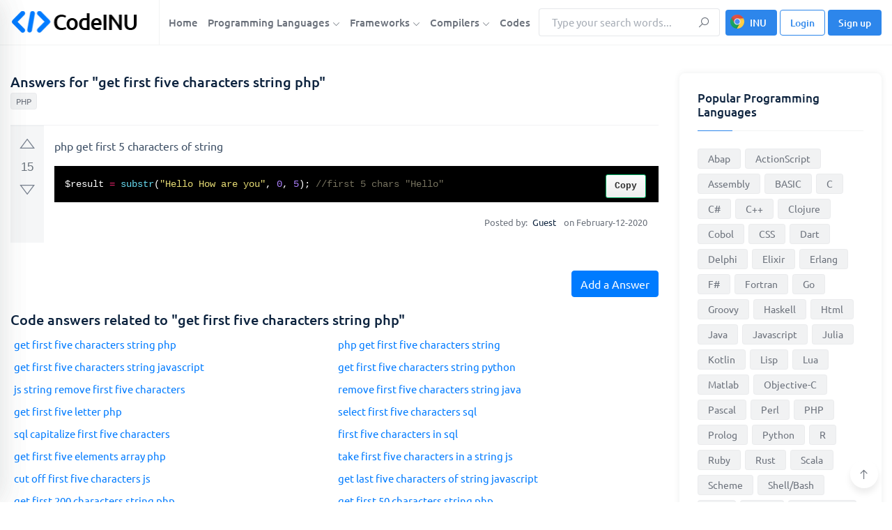

--- FILE ---
content_type: text/html; charset=UTF-8
request_url: https://codeinu.net/language/php/c329488-get-first-five-characters-string-php
body_size: 23868
content:






<!DOCTYPE html>
<html lang="en">
<head>
    <meta http-equiv="content-type" content="text/html; charset=utf-8">
    <meta name="author" content="TechyDevs">
    <meta name="viewport" content="width=device-width, initial-scale=1.0">
    <meta http-equiv="X-UA-Compatible" content="ie=edge">

    <title>get first five characters string php</title>
    <meta name="description" content="$result = substr(&quot;Hello How are you&quot;, 0, 5); //first 5 chars &quot;Hello&quot; get first five characters string php" />

    <!-- Google fonts -->
    <link rel="stylesheet" href="/assets/css/fonts.css" media="print" onload="this.media='all'" >

<!-- Favicon -->
<link rel="icon" sizes="16x16" href="/images/logo/favicon.png">

<!-- inject:css -->
<link rel="stylesheet" href="/assets/css/bootstrap.min.css?v=0.1">
<link rel="stylesheet" media="print" onload="this.media='all'" href="/assets/css/line-awesome.min.css?v=0.3">


<script async src="https://pagead2.googlesyndication.com/pagead/js/adsbygoogle.js?client=ca-pub-3918053995686023"
     crossorigin="anonymous"></script>    
    <link rel="stylesheet" href="/assets/css/style.css?v=0.6">
    <link rel="stylesheet" href="/assets/css/upvotejs.min.css">
    <link rel="stylesheet" href="/assets/css/monikai.css">
    <!-- end inject -->
    <!-- Global site tag (gtag.js) - Google Analytics -->
    <script async src="https://www.googletagmanager.com/gtag/js?id=UA-215568754-1"></script>
    <script>
      window.dataLayer = window.dataLayer || [];
      function gtag(){dataLayer.push(arguments);}
      gtag('js', new Date());

      gtag('config', 'UA-215568754-1');
    </script>
    <style>
        .show {
            display: flex;
            flex-wrap: wrap;
        }

        .copycode {
            transition: all 200ms ease-in
        }

        .copycode {
            -webkit-touch-callout: none;
            -webkit-user-select: none;
            -khtml-user-select: none;
            -moz-user-select: none;
            -ms-user-select: none;
            user-select: none;
            outline: 0
        }

        .copycode {
            position: absolute;
            display: inline-block;
            padding: 6px 12px;
            font-size: 13px;
            font-weight: bold;
            line-height: 20px;
            color: #333;
            right: 18px;
            white-space: nowrap;
            vertical-align: middle;
            cursor: pointer;
            background-color: #eee;
            background-image: linear-gradient(#fcfcfc, #eee);
            border: 1px solid #00ad62;
            border-radius: 3px;
            -webkit-user-select: none;
            -moz-user-select: none;
            -ms-user-select: none;
            user-select: none;
            -webkit-appearance: none
        }

        .copycode:hover {
            background-color: #dcdcdc;
            background-image: none;
            border-color: #00ad62;
            box-shadow: inset 0 2px 4px rgba(0, 0, 0, 0.15)
        }

        pre:hover .copycode {
            opacity: 1
        }

        .relate-ex a:hover {
            text-decoration: underline;
        }
    </style>

</head>
<body>

<!-- start cssload-loader -->
<div id="preloader">
    <div class="loader">
        <svg class="spinner" viewBox="0 0 50 50">
            <circle class="path" cx="25" cy="25" r="20" fill="none" stroke-width="5"></circle>
        </svg>
    </div>
</div>
<!-- end cssload-loader -->

<!--======================================
        START HEADER AREA
    ======================================-->


<style type="text/css">

    #preloader{
        display: none;
    }

    @media(min-width: 1200px) {
        .container {
            min-width: 1180px;
        }
    }

    @media(min-width: 1280px) {
        .container {
            min-width: 1250px;
        }
    }

    img.lazyloading {
        background-color: #dbdbdb;
    }

    @media (max-width: 767px) {
        .pd-sm-10px {
            padding: 10px !important;
        }

        .pd-sm-8px {
            padding: 8px !important;
        }

        .pd-sm-5px {
            padding: 5px !important;
        }
    }

    a.btn-install-ex {
        background-image: url([data-uri]) !important;
        background-repeat: no-repeat !important;
        background-size: 20px !important;
        background-position: 6px 6px !important;
        padding-left: 34px !important;
    }

    .preload-1 {
        position: relative;
        min-height: 60vh;
    }

    @media(min-width: 1280px) {
        .container-1 {
            max-width: 1140px;
        }

    }

    button.modal-close{
        border: none;
        background: none;
        flex-shrink: 0;
    }

    button.modal-close span{
        font-size: 40px;
    }

    .menu-wrapper>nav.menu-bar{
        margin-right: initial !important;
        flex-grow: 1;
    }

    .menu-bar > ul > li a{
        padding-left: 5px;
        padding-right: 5px;
    }

    .menu-wrapper form{
        width: 260px;
    }

    /*search*/
    .autocomplete-wrapper {
        position: relative;
        width: 100%;
    }

    ul.autocomplete-list {
        z-index: 10000;
        position: absolute;
        width: 100%;
        box-shadow: 0 1px 3px 0 rgba(0,0,0,.2), 0 1px 1px 0 rgba(0,0,0,.14), 0 2px 1px -1px rgba(0,0,0,.12);
        background: #fff;
    }

    ul.autocomplete-list>li {
        list-style-type: none;
    }

    ul.autocomplete-list>li a{
        font-size: 15px;
        line-height: 20px;
        padding: 8px 20px;
        list-style-type: none;
        cursor: pointer;
        display: block;
        color: unset;
    }

    ul.autocomplete-list>li:hover a{
        background: #ddd;
    }

    @media(max-width: 767px) {
        ul.autocomplete-list>li a {
            /*font-size: 14px;*/
            /*padding: 7px 16px;*/
        }
    }

    /*code answer*/
    @media(max-width: 767px) {
        .votes-styled {
            padding: 6px;
        }

        .upvotejs {
            margin-top: 10px;
        }

        .votes-styled .upvotejs>span{
            font-size: 15px !important;
        }

        .question-post-body-wrap {
            padding: 10px 0px 10px 10px;
        }
    }



    .has-error{

    }

    .has-error input, .has-error select{
        outline-color: #dc3545;
        border: 2px solid #dc3545;
    }

    .has-error .help-block{
        color: #dc3545;
    }

    .menu-bar > ul > li{
        padding-top: 14px;
        padding-bottom: 14px;
    }

    .menu-bar > ul > li .dropdown-menu-item{
        top: 90px;
    }

    .form--control{
        height: 44px;
    }

    ul.answer-list li a {
        word-break: break-word;
    }

</style>

<header class="header-area bg-white border-bottom border-bottom-gray">
    <div class="container">
        <div class="row align-items-center">
            <div class="col-lg-2">
                <div class="logo-box">
                    <a href="/" class="logo"><img class="" src="/images/logo/logo-black.png" width="185" height="38" alt="logo" style="max-width: 100%"></a>
                    <div class="user-action">
                        <div class="search-menu-toggle icon-element icon-element-xs shadow-sm mr-1" data-toggle="tooltip" data-placement="top" title="Search">
                            <i class="la la-search"></i>
                        </div>
                        <div class="off-canvas-menu-toggle icon-element icon-element-xs shadow-sm mr-1" data-toggle="tooltip" data-placement="top" title="Main menu">
                            <i class="la la-bars"></i>
                        </div>
                                            </div>
                </div>
            </div><!-- end col-lg-2 -->
            <div class="col-lg-10">
                <div class="menu-wrapper border-left border-left-gray pl-2 justify-content-end">
                    <nav class="menu-bar menu--bar mr-auto">
                        <ul>
                            <li>
                                <a href="/">Home</a>
                            </li>
                            <li class="is-mega-menu">
                                <a href="/language">Programming Languages <i class="la la-angle-down fs-11"></i></a>
                                <div class="dropdown-menu-item mega-menu">
                                    <ul class="row">
                                                                                <li class="col-lg-3">
                                            <a href="/language/abap">Abap</a>
                                        </li>
                                                                                <li class="col-lg-3">
                                            <a href="/language/actionscript">ActionScript</a>
                                        </li>
                                                                                <li class="col-lg-3">
                                            <a href="/language/assembly">Assembly</a>
                                        </li>
                                                                                <li class="col-lg-3">
                                            <a href="/language/basic">BASIC</a>
                                        </li>
                                                                                <li class="col-lg-3">
                                            <a href="/language/c">C</a>
                                        </li>
                                                                                <li class="col-lg-3">
                                            <a href="/language/csharp">C#</a>
                                        </li>
                                                                                <li class="col-lg-3">
                                            <a href="/language/cpp">C++</a>
                                        </li>
                                                                                <li class="col-lg-3">
                                            <a href="/language/clojure">Clojure</a>
                                        </li>
                                                                                <li class="col-lg-3">
                                            <a href="/language/cobol">Cobol</a>
                                        </li>
                                                                                <li class="col-lg-3">
                                            <a href="/language/css">CSS</a>
                                        </li>
                                                                                <li class="col-lg-3">
                                            <a href="/language/dart">Dart</a>
                                        </li>
                                                                                <li class="col-lg-3">
                                            <a href="/language/delphi">Delphi</a>
                                        </li>
                                                                                <li class="col-lg-3">
                                            <a href="/language/elixir">Elixir</a>
                                        </li>
                                                                                <li class="col-lg-3">
                                            <a href="/language/erlang">Erlang</a>
                                        </li>
                                                                                <li class="col-lg-3">
                                            <a href="/language/fsharp">F#</a>
                                        </li>
                                                                                <li class="col-lg-3">
                                            <a href="/language/fortran">Fortran</a>
                                        </li>
                                                                                <li class="col-lg-3">
                                            <a href="/language/go">Go</a>
                                        </li>
                                                                                <li class="col-lg-3">
                                            <a href="/language/groovy">Groovy</a>
                                        </li>
                                                                                <li class="col-lg-3">
                                            <a href="/language/haskell">Haskell</a>
                                        </li>
                                                                                <li class="col-lg-3">
                                            <a href="/language/html">Html</a>
                                        </li>
                                                                                <li class="col-lg-3">
                                            <a href="/language/java">Java</a>
                                        </li>
                                                                                <li class="col-lg-3">
                                            <a href="/language/javascript">Javascript</a>
                                        </li>
                                                                                <li class="col-lg-3">
                                            <a href="/language/julia">Julia</a>
                                        </li>
                                                                                <li class="col-lg-3">
                                            <a href="/language/kotlin">Kotlin</a>
                                        </li>
                                                                                <li class="col-lg-3">
                                            <a href="/language/lisp">Lisp</a>
                                        </li>
                                                                                <li class="col-lg-3">
                                            <a href="/language/lua">Lua</a>
                                        </li>
                                                                                <li class="col-lg-3">
                                            <a href="/language/matlab">Matlab</a>
                                        </li>
                                                                                <li class="col-lg-3">
                                            <a href="/language/objectivec">Objective-C</a>
                                        </li>
                                                                                <li class="col-lg-3">
                                            <a href="/language/pascal">Pascal</a>
                                        </li>
                                                                                <li class="col-lg-3">
                                            <a href="/language/perl">Perl</a>
                                        </li>
                                                                                <li class="col-lg-3">
                                            <a href="/language/php">PHP</a>
                                        </li>
                                                                                <li class="col-lg-3">
                                            <a href="/language/prolog">Prolog</a>
                                        </li>
                                                                                <li class="col-lg-3">
                                            <a href="/language/python">Python</a>
                                        </li>
                                                                                <li class="col-lg-3">
                                            <a href="/language/r">R</a>
                                        </li>
                                                                                <li class="col-lg-3">
                                            <a href="/language/ruby">Ruby</a>
                                        </li>
                                                                                <li class="col-lg-3">
                                            <a href="/language/rust">Rust</a>
                                        </li>
                                                                                <li class="col-lg-3">
                                            <a href="/language/scala">Scala</a>
                                        </li>
                                                                                <li class="col-lg-3">
                                            <a href="/language/scheme">Scheme</a>
                                        </li>
                                                                                <li class="col-lg-3">
                                            <a href="/language/shell">Shell/Bash</a>
                                        </li>
                                                                                <li class="col-lg-3">
                                            <a href="/language/sql">SQL</a>
                                        </li>
                                                                                <li class="col-lg-3">
                                            <a href="/language/swift">Swift</a>
                                        </li>
                                                                                <li class="col-lg-3">
                                            <a href="/language/typescript">TypeScript</a>
                                        </li>
                                                                                <li class="col-lg-3">
                                            <a href="/language/vb">VBA</a>
                                        </li>
                                                                                <li class="col-lg-3">
                                            <a href="/language/whatever">Whatever</a>
                                        </li>
                                                                            </ul>
                                </div>
                            </li>
                            <li class="is-mega-menu">
                                <a href="/framework">Frameworks <i class="la la-angle-down fs-11"></i></a>
                                <div class="dropdown-menu-item mega-menu">
                                    <ul class="row">
                                                                                <li class="col-lg-3">
                                            <a href="/framework/angular">AngularJS</a>
                                        </li>
                                                                                <li class="col-lg-3">
                                            <a href="/framework/backbone">Backbone</a>
                                        </li>
                                                                                <li class="col-lg-3">
                                            <a href="/framework/bootstrapcss">Bootstrap CSS</a>
                                        </li>
                                                                                <li class="col-lg-3">
                                            <a href="/framework/bootstrapjs">Bootstrap Javascript</a>
                                        </li>
                                                                                <li class="col-lg-3">
                                            <a href="/framework/bulma">Bulma</a>
                                        </li>
                                                                                <li class="col-lg-3">
                                            <a href="/framework/cakephp">CakePHP</a>
                                        </li>
                                                                                <li class="col-lg-3">
                                            <a href="/framework/codeigniter">CodeIgniter</a>
                                        </li>
                                                                                <li class="col-lg-3">
                                            <a href="/framework/django">Django</a>
                                        </li>
                                                                                <li class="col-lg-3">
                                            <a href="/framework/drupal">Drupal</a>
                                        </li>
                                                                                <li class="col-lg-3">
                                            <a href="/framework/ember">Ember</a>
                                        </li>
                                                                                <li class="col-lg-3">
                                            <a href="/framework/express">Express</a>
                                        </li>
                                                                                <li class="col-lg-3">
                                            <a href="/framework/flask">Flask</a>
                                        </li>
                                                                                <li class="col-lg-3">
                                            <a href="/framework/flutter">Flutter</a>
                                        </li>
                                                                                <li class="col-lg-3">
                                            <a href="/framework/foundation">Foundation</a>
                                        </li>
                                                                                <li class="col-lg-3">
                                            <a href="/framework/ionic">Ionic</a>
                                        </li>
                                                                                <li class="col-lg-3">
                                            <a href="/framework/jquery">jQuery</a>
                                        </li>
                                                                                <li class="col-lg-3">
                                            <a href="/framework/laravel">Laravel</a>
                                        </li>
                                                                                <li class="col-lg-3">
                                            <a href="/framework/materialize">Materialize</a>
                                        </li>
                                                                                <li class="col-lg-3">
                                            <a href="/framework/nextjs">Next.js</a>
                                        </li>
                                                                                <li class="col-lg-3">
                                            <a href="/framework/nodejs">Node.js</a>
                                        </li>
                                                                                <li class="col-lg-3">
                                            <a href="/framework/react">React</a>
                                        </li>
                                                                                <li class="col-lg-3">
                                            <a href="/framework/semantic">Semantic UI</a>
                                        </li>
                                                                                <li class="col-lg-3">
                                            <a href="/framework/skeleton">Skeleton</a>
                                        </li>
                                                                                <li class="col-lg-3">
                                            <a href="/framework/spring">Spring</a>
                                        </li>
                                                                                <li class="col-lg-3">
                                            <a href="/framework/symfony">Symfony</a>
                                        </li>
                                                                                <li class="col-lg-3">
                                            <a href="/framework/unity">Unity</a>
                                        </li>
                                                                                <li class="col-lg-3">
                                            <a href="/framework/vaadin">Vaadin</a>
                                        </li>
                                                                                <li class="col-lg-3">
                                            <a href="/framework/vue">Vue</a>
                                        </li>
                                                                                <li class="col-lg-3">
                                            <a href="/framework/wordpress">Wordpress</a>
                                        </li>
                                                                                <li class="col-lg-3">
                                            <a href="/framework/yii">Yii</a>
                                        </li>
                                                                                <li class="col-lg-3">
                                            <a href="/framework/zend">Zend</a>
                                        </li>
                                                                            </ul>
                                </div>
                            </li>
                            <li>
                                <a href="javascript:void">Compilers <i class="la la-angle-down fs-11"></i></a>
                                <ul class="dropdown-menu-item">
                                    <li><a target="_blank" href="/compiler/web">Web</a></li>
                                    <li><a target="_blank" href="/compiler/c">C</a></li>
                                    <li><a target="_blank" href="/compiler/cpp">C++</a></li>
                                    <li><a target="_blank" href="/compiler/java">Java</a></li>
                                    <li><a target="_blank" href="/compiler/go">Go</a></li>
                                    <li><a target="_blank" href="/compiler/javascript">Javascript</a></li>
                                    <li><a target="_blank" href="/compiler/php">PHP</a></li>
                                    <li><a target="_blank" href="/compiler/python">Python</a></li>
                                    <li><a target="_blank" href="/compiler/ruby">Ruby</a></li>
                                </ul>
                            </li>
                            <li>
                                <a href="/codes">Codes</a>
                            </li>
                        </ul><!-- end ul -->
                    </nav><!-- end main-menu -->
                    <form method="get" action="/search"class="mr-2 form-search" autocomplete="off">
                        <div class="form-group mb-0">
                            <input class="input-search form-control form--control h-auto py-2" type="text" name="key" placeholder="Type your search words..." autocomplete="off" >
                            <button class="form-btn" type="submit"><i class="la la-search"></i></button>
                        </div>
                        <div class="autocomplete-wrapper">
                            <ul class="autocomplete-list" style="display: none">
                                <!-- <li>abc</li> -->
                            </ul>
                        </div>
                    </form>
                    <!-- <div class="nav-right-button">
                        <a href="login.html" class="btn theme-btn"><i class="la la-user mr-1"></i> Account</a>
                    </div> --><!-- end nav-right-button -->
                                        <div class="nav-right-button">
                        <a href="https://chrome.google.com/webstore/detail/codeinu/lejkipabnhmcpanpfbknmfokanbcbamb" target="_blank" class="btn theme-btn theme-btn-sm btn_install_ex btn-install-ex" >INU</a>
                        <a href="#" class="btn theme-btn theme-btn-sm theme-btn-outline btn_loginModal" id="btn_loginModal" >
                            <!-- <i class="la la-sign-in mr-1"></i>  -->
                            Login
                        </a>
                        <a href="#" class="btn theme-btn theme-btn-sm btn_signupModal"  id="btn_signupModal" >
                            <!-- <i class="la la-user mr-1"></i>  -->
                            Sign up
                        </a>
                    </div>
                                    </div><!-- end menu-wrapper -->
            </div><!-- end col-lg-10 -->
        </div><!-- end row -->
    </div><!-- end container -->
    <div class="off-canvas-menu custom-scrollbar-styled">
        <div class="off-canvas-menu-close icon-element icon-element-sm shadow-sm" data-toggle="tooltip" data-placement="left" title="Close menu">
            <i class="la la-times"></i>
        </div><!-- end off-canvas-menu-close -->
        <ul class="generic-list-item off-canvas-menu-list pt-90px">
            <li>
                <a href="/">Home</a>
            </li>
            <li>
                <a href="/language">Programming Languages</a>
                <ul class="sub-menu">
                                        <li><a href="/language/abap">Abap</a></li>
                                        <li><a href="/language/actionscript">ActionScript</a></li>
                                        <li><a href="/language/assembly">Assembly</a></li>
                                        <li><a href="/language/basic">BASIC</a></li>
                                        <li><a href="/language/c">C</a></li>
                                        <li><a href="/language/csharp">C#</a></li>
                                        <li><a href="/language/cpp">C++</a></li>
                                        <li><a href="/language/clojure">Clojure</a></li>
                                        <li><a href="/language/cobol">Cobol</a></li>
                                        <li><a href="/language/css">CSS</a></li>
                                        <li><a href="/language/dart">Dart</a></li>
                                        <li><a href="/language/delphi">Delphi</a></li>
                                        <li><a href="/language/elixir">Elixir</a></li>
                                        <li><a href="/language/erlang">Erlang</a></li>
                                        <li><a href="/language/fsharp">F#</a></li>
                                        <li><a href="/language/fortran">Fortran</a></li>
                                        <li><a href="/language/go">Go</a></li>
                                        <li><a href="/language/groovy">Groovy</a></li>
                                        <li><a href="/language/haskell">Haskell</a></li>
                                        <li><a href="/language/html">Html</a></li>
                                        <li><a href="/language/java">Java</a></li>
                                        <li><a href="/language/javascript">Javascript</a></li>
                                        <li><a href="/language/julia">Julia</a></li>
                                        <li><a href="/language/kotlin">Kotlin</a></li>
                                        <li><a href="/language/lisp">Lisp</a></li>
                                        <li><a href="/language/lua">Lua</a></li>
                                        <li><a href="/language/matlab">Matlab</a></li>
                                        <li><a href="/language/objectivec">Objective-C</a></li>
                                        <li><a href="/language/pascal">Pascal</a></li>
                                        <li><a href="/language/perl">Perl</a></li>
                                        <li><a href="/language/php">PHP</a></li>
                                        <li><a href="/language/prolog">Prolog</a></li>
                                        <li><a href="/language/python">Python</a></li>
                                        <li><a href="/language/r">R</a></li>
                                        <li><a href="/language/ruby">Ruby</a></li>
                                        <li><a href="/language/rust">Rust</a></li>
                                        <li><a href="/language/scala">Scala</a></li>
                                        <li><a href="/language/scheme">Scheme</a></li>
                                        <li><a href="/language/shell">Shell/Bash</a></li>
                                        <li><a href="/language/sql">SQL</a></li>
                                        <li><a href="/language/swift">Swift</a></li>
                                        <li><a href="/language/typescript">TypeScript</a></li>
                                        <li><a href="/language/vb">VBA</a></li>
                                        <li><a href="/language/whatever">Whatever</a></li>
                                    </ul>
            </li>
            <li>
                <a href="/framework">Frameworks</a>
                <ul class="sub-menu">
                                        <li><a href="/framework/angular">AngularJS</a></li>
                                        <li><a href="/framework/backbone">Backbone</a></li>
                                        <li><a href="/framework/bootstrapcss">Bootstrap CSS</a></li>
                                        <li><a href="/framework/bootstrapjs">Bootstrap Javascript</a></li>
                                        <li><a href="/framework/bulma">Bulma</a></li>
                                        <li><a href="/framework/cakephp">CakePHP</a></li>
                                        <li><a href="/framework/codeigniter">CodeIgniter</a></li>
                                        <li><a href="/framework/django">Django</a></li>
                                        <li><a href="/framework/drupal">Drupal</a></li>
                                        <li><a href="/framework/ember">Ember</a></li>
                                        <li><a href="/framework/express">Express</a></li>
                                        <li><a href="/framework/flask">Flask</a></li>
                                        <li><a href="/framework/flutter">Flutter</a></li>
                                        <li><a href="/framework/foundation">Foundation</a></li>
                                        <li><a href="/framework/ionic">Ionic</a></li>
                                        <li><a href="/framework/jquery">jQuery</a></li>
                                        <li><a href="/framework/laravel">Laravel</a></li>
                                        <li><a href="/framework/materialize">Materialize</a></li>
                                        <li><a href="/framework/nextjs">Next.js</a></li>
                                        <li><a href="/framework/nodejs">Node.js</a></li>
                                        <li><a href="/framework/react">React</a></li>
                                        <li><a href="/framework/semantic">Semantic UI</a></li>
                                        <li><a href="/framework/skeleton">Skeleton</a></li>
                                        <li><a href="/framework/spring">Spring</a></li>
                                        <li><a href="/framework/symfony">Symfony</a></li>
                                        <li><a href="/framework/unity">Unity</a></li>
                                        <li><a href="/framework/vaadin">Vaadin</a></li>
                                        <li><a href="/framework/vue">Vue</a></li>
                                        <li><a href="/framework/wordpress">Wordpress</a></li>
                                        <li><a href="/framework/yii">Yii</a></li>
                                        <li><a href="/framework/zend">Zend</a></li>
                                    </ul>
            </li>
            <li>
                <a href="javascript:void">Compilers</a>
                <ul class="sub-menu">
                    <li><a target="_blank" href="/compiler/web">Web</a></li>
                    <li><a target="_blank" href="/compiler/c">C</a></li>
                    <li><a target="_blank" href="/compiler/cpp">C++</a></li>
                    <li><a target="_blank" href="/compiler/go">Go</a></li>
                    <li><a target="_blank" href="/compiler/java">Java</a></li>
                    <li><a target="_blank" href="/compiler/javascript">Javascript</a></li>
                    <li><a target="_blank" href="/compiler/php">PHP</a></li>
                    <li><a target="_blank" href="/compiler/python">Python</a></li>
                    <li><a target="_blank" href="/compiler/ruby">Ruby</a></li>
                </ul>
            </li>
            <li>
                <a href="/codes">Codes</a>
            </li>
        </ul>
                <div class="off-canvas-btn-box px-4 pt-5 text-center">
            <a href="#" class="btn theme-btn theme-btn-sm theme-btn-outline btn_loginModal"><i class="la la-sign-in mr-1"></i> Login</a>
            <span class="fs-15 fw-medium d-inline-block mx-2">Or</span>
            <a href="#" class="btn theme-btn theme-btn-sm btn_signupModal" ><i class="la la-plus mr-1"></i> Sign up</a>
        </div>
            </div><!-- end off-canvas-menu -->
    <div class="user-off-canvas-menu custom-scrollbar-styled">
        <div class="user-off-canvas-menu-close icon-element icon-element-sm shadow-sm" data-toggle="tooltip" data-placement="left" title="Close menu">
            <i class="la la-times"></i>
        </div><!-- end user-off-canvas-menu-close -->
        <ul class="nav nav-tabs generic-tabs generic--tabs pt-90px pl-4 shadow-sm" id="myTab2" role="tablist">
            <li class="nav-item"><div class="anim-bar"></div></li>
            <!-- <li class="nav-item">
                <a class="nav-link active" id="user-notification-menu-tab" data-toggle="tab" href="#user-notification-menu" role="tab" aria-controls="user-notification-menu" aria-selected="true">Notifications</a>
            </li> -->
            <li class="nav-item active">
                <a class="nav-link" id="user-profile-menu-tab" data-toggle="tab" href="#user-profile-menu" role="tab" aria-controls="user-profile-menu" aria-selected="false">Profile</a>
            </li>
        </ul>
        <div class="tab-content pt-3" id="myTabContent2">
            <div class="tab-pane fade show active" id="user-profile-menu" role="tabpanel" aria-labelledby="user-profile-menu-tab">
                <div class="dropdown--menu shadow-none w-auto rounded-0">
                    <div class="dropdown-item-list">
                        <a class="dropdown-item" href="/profile/"><i class="la la-user mr-2"></i>Profile</a>
                        <a class="dropdown-item" href="/my-answers"><i class="la la-user mr-2"></i>My Answers</a>
                        <a class="dropdown-item" href="/teams"><i class="la la-user mr-2"></i>Teams</a>
                        <a class="dropdown-item" href="/setting"><i class="la la-gear mr-2"></i>Settings</a>
                        <a class="dropdown-item logout_acount" href="javascript:void"><i class="la la-power-off mr-2"></i>Log out</a>
                    </div>
                </div>
            </div><!-- end tab-pane -->
        </div>
    </div><!-- end user-off-canvas-menu -->
    <div class="mobile-search-form">
        <div class="d-flex align-items-center">
            <form method="get" action="/search" class="form-search flex-grow-1 mr-3" autocomplete="off">
                <div class="form-group mb-0">
                    <input class="input-search form-control form--control pl-40px" type="text" name="key" placeholder="Type your search words..." autocomplete="off" >
                    <span class="la la-search input-icon"></span>
                </div>
                <div class="autocomplete-wrapper">
                    <ul class="autocomplete-list" style="display: none">
                        <!-- <li>abc</li> -->
                    </ul>
                </div>
            </form>
            <div class="search-bar-close icon-element icon-element-sm shadow-sm">
                <i class="la la-times"></i>
            </div><!-- end off-canvas-menu-close -->
        </div>
    </div><!-- end mobile-search-form -->
    <div class="body-overlay"></div>
</header><!-- end header-area<!--======================================
        END HEADER AREA
======================================-->

<!--======================================
        START HERO AREA
======================================-->


<!--======================================
        END HERO AREA
======================================-->

<!-- ================================
         START QUESTION AREA
================================= -->
<section class="question-area pt-40px pb-40px">
    <div class="container">
        <div class="row">
            <div class="col-lg-9">
                <div class="question-main-bar mb-50px">
                    <div class="question-highlight">
                        <div class="media media-card shadow-none rounded-0 mb-0 bg-transparent p-0">
                            <div class="media-body">
                                <h1 class="fs-20">Answers for "get first five characters string php"</h1>
                                <div class="tags">
                                    <a href="/language/php" class="tag-link">PHP</a>
                                </div>
                            </div>
                        </div><!-- end media -->
                    </div><!-- end question-highlight -->
                    
                    <div class="question d-flex mb-40px">
                        <div class="votes votes-styled w-auto">
                            <div id="vote-834015" class="upvotejs" data-id_answer="834015" data-has_vote="false" data-value_vote="" >
                                <a class="upvote " data-toggle="tooltip" data-placement="right" title="This question is useful"></a>
                                <span class="count">15</span>
                                <a class="downvote " data-toggle="tooltip" data-placement="right" title="This question is not useful"></a>
                            </div>
                        </div>

                        <div class="question-post-body-wrap flex-grow-1">
                            <div class="question-post-body">
                                <p>php get first 5 characters of string</p>
                                <pre class="code-block custom-scrollbar-styled" style="background-color:#000"><code data-language="php">$result = substr(&quot;Hello How are you&quot;, 0, 5); //first 5 chars &quot;Hello&quot;</code></pre>
                                
                            </div><!-- end question-post-body -->
                            <div class="meta d-flex flex-wrap align-items-center justify-content-end fs-13 lh-20 py-1">
                                <div class="pr-3">
                                    <span class="pr-1">Posted by: </span>
                                                                        <span class="text-black pr-2">Guest</span>
                                                                        on February-12-2020                                </div>
                                                            </div>
                        </div><!-- end question-post-body-wrap -->
                    </div><!-- end question -->
                    
                    <div class="pb-20px text-right">
                        <button id="btn-show-modal-answer" class="btn btn-primary">Add a Answer</button>
                    </div>
                    <!-- end add question -->
                    
                    <style type="text/css">

                        ul.framework-list {
                            max-width: 960px;
                            margin: 0 auto;
                            /*text-align: center;*/
                            display: flex;
                            flex-wrap: wrap;
                            justify-content: center;
                        }

                        ul.framework-list li {
                            /*display: inline-block;*/
                            width: 200px;
                            padding: 5px;

                        }

                        ul.framework-list li a {
                            display: block;
                            box-shadow: 0 1px 3px 0 rgb(0 0 0 / 20%), 0 1px 1px 0 rgb(0 0 0 / 14%), 0 2px 1px -1px rgb(0 0 0 / 12%);
                            background: #fff;
                            padding: 10px;
                            /*margin-top: 10px;*/
                        }

                        ul.framework-list li a:hover {
                            /*box-shadow: 0 1px 3px 0 #72bf3b, 0 1px 1px 0 #72bf3b, 0 2px 1px -1px #72bf3b;*/
                            box-shadow: 0 1px 3px 0 #0056b3, 0 1px 1px 0 #0056b3, 0 2px 1px -1px #0056b3;
                        }
                        @media(max-width: 460px) {
                            ul.framework-list li {
                                /*display: inline-block;*/
                                width: 100%;
                                padding-left: 10px;
                                padding-right: 10px;
                            }
                        }


                        ul.answer-list {
                            display: flex;
                            flex-wrap: wrap;
                        }

                        ul.answer-list li{
                            width: calc(100% / 2 - 0px);
                        }

                        ul.answer-list li a{
                            display: block;
                            padding: 5px;
                            line-height: 22px;
                            font-size: 15px;
                            word-break: break-word;
                        }
                        @media(max-width: 767px) {
                            ul.answer-list li {
                                width: calc(100% / 2);
                            }

                            ul.answer-list li a{
                                line-height: 16px;
                                font-size: 14px;
                            }
                        }
                        @media(max-width: 320px) {
                            ul.answer-list li {
                                width: 100%;
                            }
                        }

                        .questions-language-list {
                            display: flex;
                            flex-wrap: wrap;
                        }

                        .questions-language-box {
                            width: calc(100% / 2);
                        }   

                        .questions-language-box li{
                            width: 100% !important;
                        }     

                        @media(max-width: 320px) {
                            .questions-language-box {
                                width: 100%;
                            }
                        }                

                    </style>

                                        <div class="mb-50px">
                        <h2 class="fs-20 pb-2">Code answers related to "get first five characters string php"</h2>
                        <ul class="answer-list">
                                                            <li><a href="/language/php/c329488-get-first-five-characters-string-php">get first five characters string php</a></li>
                                                            <li><a href="/language/php/c329125-php-get-first-five-characters-string">php get first five characters string</a></li>
                                                            <li><a href="/language/javascript/c831140-get-first-five-characters-string-javascript">get first five characters string javascript</a></li>
                                                            <li><a href="/language/python/c2159156-get-first-five-characters-string-python">get first five characters string python</a></li>
                                                            <li><a href="/language/javascript/c1265237-js-string-remove-first-five-characters">js string remove first five characters</a></li>
                                                            <li><a href="/language/javascript/c1265678-remove-first-five-characters-string-java">remove first five characters string java</a></li>
                                                            <li><a href="/language/php/c331128-get-first-five-letter-php">get first five letter php</a></li>
                                                            <li><a href="/language/sql/c2008042-select-first-five-characters-sql">select first five characters sql</a></li>
                                                            <li><a href="/language/sql/c2956251-sql-capitalize-first-five-characters">sql capitalize first five characters</a></li>
                                                            <li><a href="/language/sql/c2874004-first-five-characters-in-sql">first five characters in sql</a></li>
                                                            <li><a href="/language/php/c1647760-get-first-five-elements-array-php">get first five elements array php</a></li>
                                                            <li><a href="/language/javascript/c831371-take-first-five-characters-in-a-string-js">take first five characters in a string js</a></li>
                                                            <li><a href="/language/javascript/c1265352-cut-off-first-five-characters-js">cut off first five characters js</a></li>
                                                            <li><a href="/language/javascript/c1070793-get-last-five-characters-of-string-javascript">get last five characters of string javascript</a></li>
                                                            <li><a href="/language/php/c89735-get-first-200-characters-string-php">get first 200 characters string php</a></li>
                                                            <li><a href="/language/php/c328588-get-first-50-characters-string-php">get first 50 characters string php</a></li>
                                                            <li><a href="/language/php/c328794-get-first-30-characters-string-php">get first 30 characters string php</a></li>
                                                            <li><a href="/language/php/c329541-get-first-characters-of-string-php">get first characters of string php</a></li>
                                                            <li><a href="/language/php/c329571-php-string-get-first-10-characters">php string get first 10 characters</a></li>
                                                            <li><a href="/language/php/c329653-get-first-100-characters-string-php">get first 100 characters string php</a></li>
                                                            <li><a href="/language/php/c330110-php-string-get-first-n-characters">php string get first n characters</a></li>
                                                            <li><a href="/language/php/c330597-php-string-get-first-3-characters">php string get first 3 characters</a></li>
                                                            <li><a href="/language/php/c329280-get-first-20-characters-string-php">get first 20 characters string php</a></li>
                                                            <li><a href="/language/php/c329757-get-first-5-characters-string-php">get first 5 characters string php</a></li>
                                                            <li><a href="/language/php/c329881-string-get-first-10-characters-php">string get first 10 characters php</a></li>
                                                            <li><a href="/language/php/c329933-php-get-first-characters-of-string">php get first characters of string</a></li>
                                                            <li><a href="/language/php/c329989-php-string-get-first-x-characters">php string get first x characters</a></li>
                                                            <li><a href="/language/php/c330030-php-get-first-50-characters-string">php get first 50 characters string</a></li>
                                                            <li><a href="/language/php/c330060-get-first-10-characters-string-php">get first 10 characters string php</a></li>
                                                            <li><a href="/language/php/c651231-php-get-first-30-characters-string">php get first 30 characters string</a></li>
                                                            <li><a href="/language/php/c651325-get-first-8-characters-string-php">get first 8 characters string php</a></li>
                                                            <li><a href="/language/php/c408455-remove-first-five-letter-of-string-php">remove first five letter of string php</a></li>
                                                            <li><a href="/language/javascript/c831146-how-to-get-first-five-characters-of-a-string-in-javascript">how to get first five characters of a string in javascript</a></li>
                                                            <li><a href="/language/sql/c2007257-how-to-get-first-five-characters-of-a-string-in-sql">how to get first five characters of a string in sql</a></li>
                                                            <li><a href="/language/javascript/c830991-get-first-five-integeger-in-string-js">get first five integeger in string js</a></li>
                                                            <li><a href="/language/javascript/c831020-nodejs-get-first-five-character-of-string">nodejs get first five character of string</a></li>
                                                            <li><a href="/language/php/c808836-php-get-first-five-elements-of-array">php get first five elements of array</a></li>
                                                            <li><a href="/language/javascript/c1265146-remove-the-first-five-characters-in-a-string-js">Remove the first five characters in a string js</a></li>
                                                            <li><a href="/language/javascript/c1371773-get-first-five-elemtns-of">get first five elemtns of</a></li>
                                                            <li><a href="/language/javascript/c82916-last-five-characters-of-string-javascript">last five characters of string javascript</a></li>
                                                            <li><a href="/language/java/c494427-remove-last-five-characters-from-string">remove last five characters from string</a></li>
                                                            <li><a href="/language/php/c328657-get-first-5-characters-of-string-string-php">get first 5 characters of string string php</a></li>
                                                            <li><a href="/language/php/c329065-php-get-first-two-characters-of-string-php">php get first two characters of string php</a></li>
                                                            <li><a href="/language/php/c83741-php-get-first-5-characters-of-string">php get first 5 characters of string</a></li>
                                                            <li><a href="/language/php/c328645-get-12-first-characters-of-string-php">get 12 first characters of string php</a></li>
                                                            <li><a href="/language/php/c328739-get-first-n-characters-of-string-php">get first n characters of string php</a></li>
                                                            <li><a href="/language/php/c328797-get-first-6-characters-of-string-php">get first 6 characters of string php</a></li>
                                                            <li><a href="/language/php/c328800-php-get-first-6-characters-of-string">php get first 6 characters of string</a></li>
                                                            <li><a href="/language/php/c328868-get-first-four-characters-in-string-php">get first four characters in string php</a></li>
                                                            <li><a href="/language/php/c329347-get-first-7-characters-in-string-php">get first 7 characters in string php</a></li>
                                                    </ul>
                    </div>
                    
                    <div class="mb-50px">
                        <h2 class="fs-20 pb-2">Code answers related to "PHP"</h2>
                        <ul class="answer-list">
                                                        <li><a href="/language/php/c83619-php-virheilmoitukset">php virheilmoitukset</a></li>
                                                        <li><a href="/language/php/c83620-php-display-errors">php display errors</a></li>
                                                        <li><a href="/language/php/c83621-default-time-zone-india-php">default time zone india php</a></li>
                                                        <li><a href="/language/php/c83622-php-replace-space-with-underscore">php replace space with underscore</a></li>
                                                        <li><a href="/language/php/c83623-how-to-log-query-in-laravel">How to Log Query in Laravel</a></li>
                                                        <li><a href="/language/php/c83624-php-header-json">php header json</a></li>
                                                        <li><a href="/language/php/c83625-php-detect-request-type">php detect request type</a></li>
                                                        <li><a href="/language/php/c83626-laravel-model-without-timestamps">laravel model without timestamps</a></li>
                                                        <li><a href="/language/php/c83627-laravel-sail-alias">laravel sail alias</a></li>
                                                        <li><a href="/language/php/c83628-does-queen-elizabeth-control-canada">does queen elizabeth control canada</a></li>
                                                        <li><a href="/language/php/c83629-does-canada-have-a-monarchy">does canada have a monarchy</a></li>
                                                        <li><a href="/language/php/c83630-laravel-clear-route-cache">laravel clear route cache</a></li>
                                                        <li><a href="/language/php/c83631-check-laravel-version">check laravel version</a></li>
                                                        <li><a href="/language/php/c83632-laravel-version-check">laravel version check</a></li>
                                                        <li><a href="/language/php/c83633-how-to-check-laravel-version">how to check laravel version</a></li>
                                                        <li><a href="/language/php/c83634-laravel-version-command">laravel version command</a></li>
                                                        <li><a href="/language/php/c83635-php-server-self">php server self</a></li>
                                                        <li><a href="/language/php/c83636-laravel-back-button">laravel back button</a></li>
                                                        <li><a href="/language/php/c83637-magento2-zend-log">magento2 zend log</a></li>
                                                        <li><a href="/language/php/c83638-php-remove-last-character-in-string">php remove last character in string</a></li>
                                                        <li><a href="/language/php/c83639-php-remove-last-char-from-string">php remove last char from string</a></li>
                                                        <li><a href="/language/php/c83640-mage-log-magento-2">mage log magento 2</a></li>
                                                        <li><a href="/language/php/c83641-php-refresh">php refresh</a></li>
                                                        <li><a href="/language/php/c83642-example-wp-configphp-for-debugging">Example wp-config.php for Debugging</a></li>
                                                        <li><a href="/language/php/c83643-wordpress-debug-config">wordpress debug config</a></li>
                                                        <li><a href="/language/php/c83644-wp-error-log-config">wp error log config</a></li>
                                                        <li><a href="/language/php/c83645-wordpress-debug">WordPress debug</a></li>
                                                        <li><a href="/language/php/c83646-wordpress-debug-mode-enabled">wordpress debug mode enabled</a></li>
                                                        <li><a href="/language/php/c83647-uninstall-php-ubuntu-1804">uninstall php ubuntu 18.04</a></li>
                                                        <li><a href="/language/php/c83648-print-last-query-laravel">print last query laravel</a></li>
                                                        <li><a href="/language/php/c83649-db-enable-query-log">db enable query log</a></li>
                                                        <li><a href="/language/php/c83650-curl-php-show-error">curl php show error</a></li>
                                                        <li><a href="/language/php/c83651-list-all-files-in-directory-php">list all files in directory php</a></li>
                                                        <li><a href="/language/php/c83652-laravel-clear-cache">laravel clear cache</a></li>
                                                        <li><a href="/language/php/c83653-laravel-query-not-null">laravel query not null</a></li>
                                                        <li><a href="/language/php/c83654-apphttpcontrollersdb-039-not-found">App\\Http\\Controllers\\DB&#039; not found</a></li>
                                                        <li><a href="/language/php/c83655-class-039apphttpcontrollerssession-039-not-found">Class &#039;App\Http\Controllers\Session&#039; not found</a></li>
                                                        <li><a href="/language/php/c83656-php-uppercase">php uppercase</a></li>
                                                        <li><a href="/language/php/c83657-ubuntu-restart-php-fpm">ubuntu restart php-fpm</a></li>
                                                        <li><a href="/language/php/c83658-php-string-to-uppwe">php string to uppwe</a></li>
                                                        <li><a href="/language/php/c83659-check-if-post-request-php">check if post request php</a></li>
                                                        <li><a href="/language/php/c83660-laravel-commands-to-refresh-env-file">laravel commands to refresh env file</a></li>
                                                        <li><a href="/language/php/c83661-wp-get-logged-in-user-id">wp get logged in user id</a></li>
                                                        <li><a href="/language/php/c83662-print-beauty-php">print beauty php</a></li>
                                                        <li><a href="/language/php/c83663-php-pretty-print">php pretty print</a></li>
                                                        <li><a href="/language/php/c83664-your-requirements-could-not-be-resolved-to-an-installable-set-of-packages">Your requirements could not be resolved to an installable set of packages.</a></li>
                                                        <li><a href="/language/php/c83665-wordpress-max-memory-limit">wordpress max memory limit</a></li>
                                                        <li><a href="/language/php/c83666-disable-laravel-debugbar">disable laravel debugbar</a></li>
                                                        <li><a href="/language/php/c83667-how-to-create-random-alphanumeric-in-php">how to create random alphanumeric in php</a></li>
                                                        <li><a href="/language/php/c83668-if-language-wpml">if language wpml</a></li>
                                                    </ul>
                    </div>

                    <div>
                                                <h2 class="fs-22 text-center mt-5 mb-3">PHP Answers by Framework</h2>
                                                <!-- <ul class="row framework-list">
                            <li class="col-lg-3"><a href="ab.com">Lorem ipsum </a></li>
                        </ul> -->
                        <ul class="framework-list">
                                                        <li><a href="/framework/symfony">Symfony</a></li>
                                                        <li><a href="/framework/laravel">Laravel</a></li>
                                                        <li><a href="/framework/zend">Zend</a></li>
                                                        <li><a href="/framework/codeigniter">CodeIgniter</a></li>
                                                        <li><a href="/framework/cakephp">CakePHP</a></li>
                                                        <li><a href="/framework/drupal">Drupal</a></li>
                                                        <li><a href="/framework/wordpress">Wordpress</a></li>
                                                        <li><a href="/framework/yii">Yii</a></li>
                                                    </ul>
                    </div>              
                    <div class="mb-50px questions-language-wrapper">
                        <h2 class="fs-20 pb-2 mt-50px mb-3">Browse Popular Code Answers by Language</h2>
                        <div class="d-flex questions-language-list">
                                                            <div class="questions-language-box mt-20px">
                                    <div class="tags">
                                        <a href="/language/python" class="tag-link tag-link-md initialism">Python</a>
                                    </div>
                                    <ul class="answer-list">
                                                                                    <li><a href="/language/python/c94774-jupyter-ignore-warnings">jupyter ignore warnings</a></li>
                                                                                    <li><a href="/language/python/c94775-jupyter-notebook-warning-off">jupyter notebook warning off</a></li>
                                                                                    <li><a href="/language/python/c94776-abc-list-python">abc list python</a></li>
                                                                                    <li><a href="/language/python/c94777-python-liste-alphabaet">python liste alphabaet</a></li>
                                                                                    <li><a href="/language/python/c94778-all-caps-alphabet-as-list">All caps alphabet as list</a></li>
                                                                                    <li><a href="/language/python/c94779-python-tkinter-window-fullscreen">python tkinter window fullscreen</a></li>
                                                                                    <li><a href="/language/python/c94780-minecraft">minecraft</a></li>
                                                                                    <li><a href="/language/python/c94781-alphabet-dictionary-python">Alphabet dictionary Python</a></li>
                                                                                    <li><a href="/language/python/c94782-how-to-get-the-calendar-of-current-month-in-python">how to get the calendar of current month in python</a></li>
                                                                                    <li><a href="/language/python/c94783-tkinter-make-window-not-resizable">tkinter make window not resizable</a></li>
                                                                                    <li><a href="/language/python/c94784-tkinter-how-to-make-a-root-non-rezizable">tkinter how to make a root non rezizable</a></li>
                                                                                    <li><a href="/language/python/c94785-python-get-public-ip-address">python get public ip address</a></li>
                                                                                    <li><a href="/language/python/c94786-python-check-if-path-does-not-exist">python check if path does not exist</a></li>
                                                                                    <li><a href="/language/python/c94787-python-create-new-folder-if-not-exist">python create new folder if not exist</a></li>
                                                                                    <li><a href="/language/python/c94788-python-generate-folder-if-it-not-exist">python generate folder if it not exist</a></li>
                                                                                    <li><a href="/language/python/c94789-if-dir-not-exist-mkdir-python">if dir not exist mkdir python</a></li>
                                                                                    <li><a href="/language/python/c94790-python-request-remove-warning">python request remove warning</a></li>
                                                                                    <li><a href="/language/python/c94791-jupyter-display-all-columns">jupyter display all columns</a></li>
                                                                                    <li><a href="/language/python/c94792-pdset-option-039displaymax-columns-039-200-pdset-option-039displaymax-rows-039-100">pd.set_option(&#039;display.max_columns&#039;, 200) pd.set_option(&#039;display.max_rows&#039;, 100)</a></li>
                                                                                    <li><a href="/language/python/c94793-pandas-show-all-rows">pandas show all rows</a></li>
                                                                            </ul>
                                </div>
                                                            <div class="questions-language-box mt-20px">
                                    <div class="tags">
                                        <a href="/language/javascript" class="tag-link tag-link-md initialism">Javascript</a>
                                    </div>
                                    <ul class="answer-list">
                                                                                    <li><a href="/language/javascript/c53161-jquery-check-if-screen-size">jquery check if screen size</a></li>
                                                                                    <li><a href="/language/javascript/c53162-alphabet-array-js">alphabet array js</a></li>
                                                                                    <li><a href="/language/javascript/c53163-states-array">states array</a></li>
                                                                                    <li><a href="/language/javascript/c53164-react-native-hide-scroll-indicator">react native hide scroll indicator</a></li>
                                                                                    <li><a href="/language/javascript/c53165-alphabet-as-array">alphabet as array</a></li>
                                                                                    <li><a href="/language/javascript/c53166-popperjs-cdn">popper.js cdn</a></li>
                                                                                    <li><a href="/language/javascript/c53167-javascript-check-if-an-element-is-a-descendant-of-another">javascript Check if an element is a descendant of another</a></li>
                                                                                    <li><a href="/language/javascript/c53168-js-redirect-to-url-new-tab">js redirect to url new tab</a></li>
                                                                                    <li><a href="/language/javascript/c53169-react-native-rename">react native rename</a></li>
                                                                                    <li><a href="/language/javascript/c53170-jquery-document-ready">jquery document ready</a></li>
                                                                                    <li><a href="/language/javascript/c53171-js-random-hex-color">js random hex color</a></li>
                                                                                    <li><a href="/language/javascript/c53172-javascript-radian-to-degree">javascript radian to degree</a></li>
                                                                                    <li><a href="/language/javascript/c53173-collectionensureindex-is-deprecated">collection.ensureIndex is deprecated</a></li>
                                                                                    <li><a href="/language/javascript/c53174-prodigy-math-game-add-item-by-id">prodigy math game add item by id</a></li>
                                                                                    <li><a href="/language/javascript/c53175-alpine-js-cdn">alpine js cdn</a></li>
                                                                                    <li><a href="/language/javascript/c53176-momentjs-cdn">momentjs cdn</a></li>
                                                                                    <li><a href="/language/javascript/c53177-jquery-add-disabled-to-button">jquery add disabled to button</a></li>
                                                                                    <li><a href="/language/javascript/c53178-remove-underline-from-link-i-react">remove underline from link i react</a></li>
                                                                                    <li><a href="/language/javascript/c53179-google-colab-clicker">google colab clicker</a></li>
                                                                                    <li><a href="/language/javascript/c53180-javascript-months-array">javascript months array</a></li>
                                                                            </ul>
                                </div>
                                                            <div class="questions-language-box mt-20px">
                                    <div class="tags">
                                        <a href="/language/whatever" class="tag-link tag-link-md initialism">Whatever</a>
                                    </div>
                                    <ul class="answer-list">
                                                                                    <li><a href="/language/whatever/c127186-shrug-emoticon">shrug emoticon</a></li>
                                                                                    <li><a href="/language/whatever/c127187-ixl">ixl</a></li>
                                                                                    <li><a href="/language/whatever/c127188-top-wishlisted-games-on-steam">top wishlisted games on steam</a></li>
                                                                                    <li><a href="/language/whatever/c127189-grepper-belts">grepper belts</a></li>
                                                                                    <li><a href="/language/whatever/c127190-chrome-remote-debug">chrome remote debug</a></li>
                                                                                    <li><a href="/language/whatever/c127191-chrome-inspect-devices">chrome inspect devices</a></li>
                                                                                    <li><a href="/language/whatever/c127192-platformio-serial-monitor-baud-rate">platformio serial monitor baud rate</a></li>
                                                                                    <li><a href="/language/whatever/c127193-minecraf">Minecraf</a></li>
                                                                                    <li><a href="/language/whatever/c127194-magenta-minecraft">magenta minecraft</a></li>
                                                                                    <li><a href="/language/whatever/c127195-blank-character">blank character</a></li>
                                                                                    <li><a href="/language/whatever/c127196-blank">blank</a></li>
                                                                                    <li><a href="/language/whatever/c127197-cpf-generator">cpf generator</a></li>
                                                                                    <li><a href="/language/whatever/c127198-gerador-de-cpf">gerador de cpf</a></li>
                                                                                    <li><a href="/language/whatever/c127199-rib-test">rib test</a></li>
                                                                                    <li><a href="/language/whatever/c127200-box-characters">box characters</a></li>
                                                                                    <li><a href="/language/whatever/c127201-unicode-line-characters">unicode line characters</a></li>
                                                                                    <li><a href="/language/whatever/c127202-ascii-line-characters">ascii line characters</a></li>
                                                                                    <li><a href="/language/whatever/c127203-ascii-lines">ascii lines</a></li>
                                                                                    <li><a href="/language/whatever/c127204-ascii-boxes">ascii boxes</a></li>
                                                                                    <li><a href="/language/whatever/c127205-ascii-pipe-characters">ascii pipe characters</a></li>
                                                                            </ul>
                                </div>
                                                            <div class="questions-language-box mt-20px">
                                    <div class="tags">
                                        <a href="/language/shell" class="tag-link tag-link-md initialism">Shell/Bash</a>
                                    </div>
                                    <ul class="answer-list">
                                                                                    <li><a href="/language/shell/c2-git-ignore-file-mode-changes">git ignore file mode changes</a></li>
                                                                                    <li><a href="/language/shell/c3-git-commit-permission-changes">git commit permission changes</a></li>
                                                                                    <li><a href="/language/shell/c4-git-status-do-not-show-permission-changes">git status do not show permission changes</a></li>
                                                                                    <li><a href="/language/shell/c5-git-ignore-permission-mode">git ignore permission mode</a></li>
                                                                                    <li><a href="/language/shell/c6-git-ignore-chmod">git ignore chmod</a></li>
                                                                                    <li><a href="/language/shell/c7-git-ignore-mode-chmod">git ignore mode chmod</a></li>
                                                                                    <li><a href="/language/shell/c8-git-ignore-mode">git ignore mode</a></li>
                                                                                    <li><a href="/language/shell/c9-git-ignore-files-modified-by-permission">git ignore files modified by permission</a></li>
                                                                                    <li><a href="/language/shell/c10-git-remove-file-mode-changes">git remove file mode changes</a></li>
                                                                                    <li><a href="/language/shell/c11-remove-apache2-from-ubuntu">remove apache2 from ubuntu</a></li>
                                                                                    <li><a href="/language/shell/c12-how-to-update-portainer">how to update portainer</a></li>
                                                                                    <li><a href="/language/shell/c13-address-already-in-use-bind2-for-amp-quot-127001-amp-quot-port-3000-errno-eaddrinuse">Address already in use - bind(2) for &quot;127.0.0.1&quot; port 3000 (Errno::EADDRINUSE)</a></li>
                                                                                    <li><a href="/language/shell/c14-remove-postgresql-ubuntu">remove postgresql ubuntu</a></li>
                                                                                    <li><a href="/language/shell/c15-how-to-install-obs-on-ubuntu">how to install obs on ubuntu</a></li>
                                                                                    <li><a href="/language/shell/c16-remove-nginx-from-ubuntu">remove nginx from ubuntu</a></li>
                                                                                    <li><a href="/language/shell/c17-path-debian">path debian</a></li>
                                                                                    <li><a href="/language/shell/c18-stop-nginx-ubuntu">stop nginx ubuntu</a></li>
                                                                                    <li><a href="/language/shell/c19-kill-localhost-3000-ubuntu">kill localhost 3000 ubuntu</a></li>
                                                                                    <li><a href="/language/shell/c20-react-scripts-is-not-recognized-as-an-internal-command-windows">react-scripts is not recognized as an internal command windows</a></li>
                                                                                    <li><a href="/language/shell/c21-iphone-is-disconnecting-continuously-from-mac">iphone is disconnecting continuously from mac</a></li>
                                                                            </ul>
                                </div>
                                                            <div class="questions-language-box mt-20px">
                                    <div class="tags">
                                        <a href="/language/css" class="tag-link tag-link-md initialism">CSS</a>
                                    </div>
                                    <ul class="answer-list">
                                                                                    <li><a href="/language/css/c33622-no-select-css">no select css</a></li>
                                                                                    <li><a href="/language/css/c33623-make-text-unselectable-css">make text unselectable css</a></li>
                                                                                    <li><a href="/language/css/c33624-text-unselectable-css">text unselectable css</a></li>
                                                                                    <li><a href="/language/css/c33625-how-to-make-text-not-highlightable-css">how to make text not highlightable css</a></li>
                                                                                    <li><a href="/language/css/c33626-text-overflow-ellipsis-multiple-lines">text-overflow ellipsis multiple lines</a></li>
                                                                                    <li><a href="/language/css/c33627-xcrun-error-sdk-amp-quot-iphoneos-amp-quot-cannot-be-located">xcrun: error: SDK &quot;iphoneos&quot; cannot be located</a></li>
                                                                                    <li><a href="/language/css/c33628-css-button-no-style">css button no style</a></li>
                                                                                    <li><a href="/language/css/c33629-lofi-hip-hop-radio">lofi hip hop radio</a></li>
                                                                                    <li><a href="/language/css/c33630-css-background-image-fit">css background image fit</a></li>
                                                                                    <li><a href="/language/css/c33631-css-roboto-font">css roboto font</a></li>
                                                                                    <li><a href="/language/css/c33632-css-align-background-image-center">css align background image center</a></li>
                                                                                    <li><a href="/language/css/c33633-force-to-load-https">force to load https</a></li>
                                                                                    <li><a href="/language/css/c33634-disable-highlight-css">disable highlight css</a></li>
                                                                                    <li><a href="/language/css/c33635-css-area-not-selectable">css area not selectable</a></li>
                                                                                    <li><a href="/language/css/c33636-css-text-dont-select">css text dont select</a></li>
                                                                                    <li><a href="/language/css/c33637-disable-user-select-css">disable user select css</a></li>
                                                                                    <li><a href="/language/css/c33638-css-all-caps">css all caps</a></li>
                                                                                    <li><a href="/language/css/c33639-roblox-player-died">roblox player died</a></li>
                                                                                    <li><a href="/language/css/c33640-css-center-element-on-screen">css center element on screen</a></li>
                                                                                    <li><a href="/language/css/c33641-center-position-fixed">center position fixed</a></li>
                                                                            </ul>
                                </div>
                                                            <div class="questions-language-box mt-20px">
                                    <div class="tags">
                                        <a href="/language/html" class="tag-link tag-link-md initialism">Html</a>
                                    </div>
                                    <ul class="answer-list">
                                                                                    <li><a href="/language/html/c38856-doctype-html-model">doctype html model</a></li>
                                                                                    <li><a href="/language/html/c38857-code-html-de-base-d-039une-page">code html de base d&#039;une page</a></li>
                                                                                    <li><a href="/language/html/c38858-html-grundger-amp-uuml-st">html grundger&uuml;st</a></li>
                                                                                    <li><a href="/language/html/c38859-lorem-text-generator">lorem text generator</a></li>
                                                                                    <li><a href="/language/html/c38860-dummy-text-for-html">dummy text for html</a></li>
                                                                                    <li><a href="/language/html/c38861-random-text-generator">random text generator</a></li>
                                                                                    <li><a href="/language/html/c38862-filling-text">filling text</a></li>
                                                                                    <li><a href="/language/html/c38863-lorem-ipsum-dolor">lorem ipsum dolor</a></li>
                                                                                    <li><a href="/language/html/c38864-lorex">lorex</a></li>
                                                                                    <li><a href="/language/html/c38865-lorem-ipsum-full-texy">Lorem Ipsum full texy</a></li>
                                                                                    <li><a href="/language/html/c38866-lorem-ipsum-dolor-sit-amet">lorem ipsum dolor sit amet</a></li>
                                                                                    <li><a href="/language/html/c38867-dummy-text">dummy text</a></li>
                                                                                    <li><a href="/language/html/c38868-large-lorem">large lorem</a></li>
                                                                                    <li><a href="/language/html/c38869-naira-html">naira html</a></li>
                                                                                    <li><a href="/language/html/c38870-html-rupee-symbol">html rupee symbol</a></li>
                                                                                    <li><a href="/language/html/c38871-html-space">html space</a></li>
                                                                                    <li><a href="/language/html/c38872-trademark-symbol">trademark symbol</a></li>
                                                                                    <li><a href="/language/html/c38873-open-page-with-html">open page with html</a></li>
                                                                                    <li><a href="/language/html/c38874-html-yuan-symbol">html yuan symbol</a></li>
                                                                                    <li><a href="/language/html/c38875-html-dollar-symbol">html dollar symbol</a></li>
                                                                            </ul>
                                </div>
                                                            <div class="questions-language-box mt-20px">
                                    <div class="tags">
                                        <a href="/language/php" class="tag-link tag-link-md initialism">PHP</a>
                                    </div>
                                    <ul class="answer-list">
                                                                                    <li><a href="/language/php/c83619-php-virheilmoitukset">php virheilmoitukset</a></li>
                                                                                    <li><a href="/language/php/c83620-php-display-errors">php display errors</a></li>
                                                                                    <li><a href="/language/php/c83621-default-time-zone-india-php">default time zone india php</a></li>
                                                                                    <li><a href="/language/php/c83622-php-replace-space-with-underscore">php replace space with underscore</a></li>
                                                                                    <li><a href="/language/php/c83623-how-to-log-query-in-laravel">How to Log Query in Laravel</a></li>
                                                                                    <li><a href="/language/php/c83624-php-header-json">php header json</a></li>
                                                                                    <li><a href="/language/php/c83625-php-detect-request-type">php detect request type</a></li>
                                                                                    <li><a href="/language/php/c83626-laravel-model-without-timestamps">laravel model without timestamps</a></li>
                                                                                    <li><a href="/language/php/c83627-laravel-sail-alias">laravel sail alias</a></li>
                                                                                    <li><a href="/language/php/c83628-does-queen-elizabeth-control-canada">does queen elizabeth control canada</a></li>
                                                                                    <li><a href="/language/php/c83629-does-canada-have-a-monarchy">does canada have a monarchy</a></li>
                                                                                    <li><a href="/language/php/c83630-laravel-clear-route-cache">laravel clear route cache</a></li>
                                                                                    <li><a href="/language/php/c83631-check-laravel-version">check laravel version</a></li>
                                                                                    <li><a href="/language/php/c83632-laravel-version-check">laravel version check</a></li>
                                                                                    <li><a href="/language/php/c83633-how-to-check-laravel-version">how to check laravel version</a></li>
                                                                                    <li><a href="/language/php/c83634-laravel-version-command">laravel version command</a></li>
                                                                                    <li><a href="/language/php/c83635-php-server-self">php server self</a></li>
                                                                                    <li><a href="/language/php/c83636-laravel-back-button">laravel back button</a></li>
                                                                                    <li><a href="/language/php/c83637-magento2-zend-log">magento2 zend log</a></li>
                                                                                    <li><a href="/language/php/c83638-php-remove-last-character-in-string">php remove last character in string</a></li>
                                                                            </ul>
                                </div>
                                                            <div class="questions-language-box mt-20px">
                                    <div class="tags">
                                        <a href="/language/sql" class="tag-link tag-link-md initialism">SQL</a>
                                    </div>
                                    <ul class="answer-list">
                                                                                    <li><a href="/language/sql/c119167-delete-all-nodes-neo4j">delete all nodes neo4j</a></li>
                                                                                    <li><a href="/language/sql/c119168-delete-all-data-in-neo4j">Delete all data in neo4j</a></li>
                                                                                    <li><a href="/language/sql/c119169-sql-disable-safe-mode">sql disable safe mode</a></li>
                                                                                    <li><a href="/language/sql/c119170-mysql-set-safe-mode-off">mysql set safe mode off</a></li>
                                                                                    <li><a href="/language/sql/c119171-safe-update-mysql">safe update mysql</a></li>
                                                                                    <li><a href="/language/sql/[base64]">Error Code: 1175. You are using safe update mode and you tried to update a table without a WHERE that uses a KEY column. To disable safe mode, toggle the option in Preferences -&gt; SQL Editor and reconnect.</a></li>
                                                                                    <li><a href="/language/sql/c119173-safe-mode-off-mysql">safe mode off mysql</a></li>
                                                                                    <li><a href="/language/sql/c119174-mysql-disable-safe-mode">mysql disable safe mode</a></li>
                                                                                    <li><a href="/language/sql/c119175-fsadeprecationwarning-sqlalchemy-track-modifications-adds-significant-overhead-and-will-be-disabled-by-default-in-the-future-set-it-to-true-or-false-to-suppress-this-warning">FSADeprecationWarning: SQLALCHEMY_TRACK_MODIFICATIONS adds significant overhead and will be disabled by default in the future.  Set it to True or False to suppress this  warning.</a></li>
                                                                                    <li><a href="/language/sql/c119176-search-column-by-name-mysql">search column by name mysql</a></li>
                                                                                    <li><a href="/language/sql/c119177-strict-mode-in-mysql">strict mode in mysql</a></li>
                                                                                    <li><a href="/language/sql/c119178-sql-server-drop-temp-table-if-exists">sql server drop temp table if exists</a></li>
                                                                                    <li><a href="/language/sql/c119179-how-to-get-the-size-of-the-database-in-postgresql">how to get the size of the database in postgresql</a></li>
                                                                                    <li><a href="/language/sql/c119180-postgres-base-size">postgres base size</a></li>
                                                                                    <li><a href="/language/sql/c119181-postgres-get-size-of-database">postgres get size of database</a></li>
                                                                                    <li><a href="/language/sql/c119182-sql-server-search-column-name-in-all-tables">sql server search column name in all tables</a></li>
                                                                                    <li><a href="/language/sql/c119183-codeigniter-print-last-sql-query">codeigniter print last sql query</a></li>
                                                                                    <li><a href="/language/sql/c119184-mysql-show-users">mysql show users</a></li>
                                                                                    <li><a href="/language/sql/c119185-mysql-create-user">mysql create user</a></li>
                                                                                    <li><a href="/language/sql/c119186-create-database-mysql-utf8">create database mysql utf8</a></li>
                                                                            </ul>
                                </div>
                                                            <div class="questions-language-box mt-20px">
                                    <div class="tags">
                                        <a href="/language/java" class="tag-link tag-link-md initialism">Java</a>
                                    </div>
                                    <ul class="answer-list">
                                                                                    <li><a href="/language/java/c45103-java-get-screen-size">java get screen size</a></li>
                                                                                    <li><a href="/language/java/c45104-vm-options-javafx">vm options javafx</a></li>
                                                                                    <li><a href="/language/java/c45105-hide-back-button-flutter">hide back button flutter</a></li>
                                                                                    <li><a href="/language/java/c45106-cannot-fit-requested-classes-in-a-single-dex-file">cannot fit requested classes in a single dex file</a></li>
                                                                                    <li><a href="/language/java/c45107-delay-a-method-in-android">delay a method in android</a></li>
                                                                                    <li><a href="/language/java/c45108-hello-world-java">hello world java</a></li>
                                                                                    <li><a href="/language/java/c45109-basic-hello-world-program-in-java">basic hello world program in java</a></li>
                                                                                    <li><a href="/language/java/c45110-java-fullscreen-jframe">java fullscreen jframe</a></li>
                                                                                    <li><a href="/language/java/c45111-the-type-javaxservletservletexception-cannot-be-resolved-it-is-indirectly-referenced-from-required-class-files">the type javax.servlet.ServletException cannot be resolved. It is indirectly referenced from required .class files</a></li>
                                                                                    <li><a href="/language/java/c45112-the-superclass-amp-quot-javaxservlethttphttpservlet-amp-quot-was-not-found-on-the-java-build-path">The superclass &quot;javax.servlet.http.HttpServlet&quot; was not found on the Java Build Path</a></li>
                                                                                    <li><a href="/language/java/c45113-spigot-execute-command-as-console">spigot execute command as console</a></li>
                                                                                    <li><a href="/language/java/c45114-java-progress-bar-show-percentage">java progress bar show percentage</a></li>
                                                                                    <li><a href="/language/java/c45115-android-manifest-cleartext-traffic-permitted">android manifest cleartext traffic permitted</a></li>
                                                                                    <li><a href="/language/java/c45116-androidx-cardview">androidx cardview</a></li>
                                                                                    <li><a href="/language/java/c45117-card-view-implement">Card view implement</a></li>
                                                                                    <li><a href="/language/java/c45118-recyclerview-dependency-java-android">recyclerview dependency java android</a></li>
                                                                                    <li><a href="/language/java/c45119-android-cardview-dependency">android cardview dependency</a></li>
                                                                                    <li><a href="/language/java/c45120-javafx-center-node-in-gridpane">javafx center node in gridpane</a></li>
                                                                                    <li><a href="/language/java/c45121-jlabel-text-center">jlabel text center</a></li>
                                                                                    <li><a href="/language/java/c45122-how-to-get-the-width-and-height-of-a-string-in-java">how to get the width and height of a string in java</a></li>
                                                                            </ul>
                                </div>
                                                            <div class="questions-language-box mt-20px">
                                    <div class="tags">
                                        <a href="/language/csharp" class="tag-link tag-link-md initialism">C#</a>
                                    </div>
                                    <ul class="answer-list">
                                                                                    <li><a href="/language/csharp/c19199-unity-load-next-scene">unity load next scene</a></li>
                                                                                    <li><a href="/language/csharp/c19200-how-to-code-in-unity-3d">how to code in unity 3d</a></li>
                                                                                    <li><a href="/language/csharp/c19201-guidempty">guid.empty</a></li>
                                                                                    <li><a href="/language/csharp/c19202-how-to-clear-console-through-script-unity">how to clear console through script unity</a></li>
                                                                                    <li><a href="/language/csharp/c19203-c-messagebox-yes-no">c# messagebox yes no</a></li>
                                                                                    <li><a href="/language/csharp/c19204-messagebox-yes-no">messagebox yes-no</a></li>
                                                                                    <li><a href="/language/csharp/c19205-reload-scene-unity">reload scene unity</a></li>
                                                                                    <li><a href="/language/csharp/c19206-c-read-registry-data">c# read registry data</a></li>
                                                                                    <li><a href="/language/csharp/c19207-unity-delete-all-children">unity delete all children</a></li>
                                                                                    <li><a href="/language/csharp/c19208-count-number-of-enum-values-c">count number of enum values C#</a></li>
                                                                                    <li><a href="/language/csharp/c19209-how-to-lock-and-hide-a-cursor-unity">how to lock and hide a cursor unity</a></li>
                                                                                    <li><a href="/language/csharp/c19210-unity-how-to-make-a-gameobject-slowly-look-at-a-position">unity how to make a gameobject slowly look at a position</a></li>
                                                                                    <li><a href="/language/csharp/c19211-c-get-current-directory">c# get current directory</a></li>
                                                                                    <li><a href="/language/csharp/c19212-unity-reset-scene">unity reset scene</a></li>
                                                                                    <li><a href="/language/csharp/c19213-c-minimize-form">c# minimize form</a></li>
                                                                                    <li><a href="/language/csharp/c19214-unity-next-scene">unity next scene</a></li>
                                                                                    <li><a href="/language/csharp/c19215-unity-float-from-another-script">unity float from another script</a></li>
                                                                                    <li><a href="/language/csharp/c19216-random-position-in-a-circle-unity">random position in a circle unity</a></li>
                                                                                    <li><a href="/language/csharp/c19217-aspnet-data-annotations-email">asp.net data annotations email</a></li>
                                                                                    <li><a href="/language/csharp/c19218-require-component-unity">require component unity</a></li>
                                                                            </ul>
                                </div>
                                                    </div>
                    </div>

                </div><!-- end question-main-bar -->
            </div><!-- end col-lg-9 -->
            <div class="col-lg-3">
                <div class="sidebar">
                    <div class="card card-item">
                        <div class="card-body">
                            <h3 class="fs-17 pb-3">Popular Programming Languages</h3>
                            <div class="divider"><span></span></div>
                            <div class="tags pt-4 d-flex flex-wrap" >
                                <div class="tag-item">
                                                                        <a href="/language/abap" class="tag-link tag-link-md">Abap</a>
                                                                        <a href="/language/actionscript" class="tag-link tag-link-md">ActionScript</a>
                                                                        <a href="/language/assembly" class="tag-link tag-link-md">Assembly</a>
                                                                        <a href="/language/basic" class="tag-link tag-link-md">BASIC</a>
                                                                        <a href="/language/c" class="tag-link tag-link-md">C</a>
                                                                        <a href="/language/csharp" class="tag-link tag-link-md">C#</a>
                                                                        <a href="/language/cpp" class="tag-link tag-link-md">C++</a>
                                                                        <a href="/language/clojure" class="tag-link tag-link-md">Clojure</a>
                                                                        <a href="/language/cobol" class="tag-link tag-link-md">Cobol</a>
                                                                        <a href="/language/css" class="tag-link tag-link-md">CSS</a>
                                                                        <a href="/language/dart" class="tag-link tag-link-md">Dart</a>
                                                                        <a href="/language/delphi" class="tag-link tag-link-md">Delphi</a>
                                                                        <a href="/language/elixir" class="tag-link tag-link-md">Elixir</a>
                                                                        <a href="/language/erlang" class="tag-link tag-link-md">Erlang</a>
                                                                        <a href="/language/fsharp" class="tag-link tag-link-md">F#</a>
                                                                        <a href="/language/fortran" class="tag-link tag-link-md">Fortran</a>
                                                                        <a href="/language/go" class="tag-link tag-link-md">Go</a>
                                                                        <a href="/language/groovy" class="tag-link tag-link-md">Groovy</a>
                                                                        <a href="/language/haskell" class="tag-link tag-link-md">Haskell</a>
                                                                        <a href="/language/html" class="tag-link tag-link-md">Html</a>
                                                                        <a href="/language/java" class="tag-link tag-link-md">Java</a>
                                                                        <a href="/language/javascript" class="tag-link tag-link-md">Javascript</a>
                                                                        <a href="/language/julia" class="tag-link tag-link-md">Julia</a>
                                                                        <a href="/language/kotlin" class="tag-link tag-link-md">Kotlin</a>
                                                                        <a href="/language/lisp" class="tag-link tag-link-md">Lisp</a>
                                                                        <a href="/language/lua" class="tag-link tag-link-md">Lua</a>
                                                                        <a href="/language/matlab" class="tag-link tag-link-md">Matlab</a>
                                                                        <a href="/language/objectivec" class="tag-link tag-link-md">Objective-C</a>
                                                                        <a href="/language/pascal" class="tag-link tag-link-md">Pascal</a>
                                                                        <a href="/language/perl" class="tag-link tag-link-md">Perl</a>
                                                                        <a href="/language/php" class="tag-link tag-link-md">PHP</a>
                                                                        <a href="/language/prolog" class="tag-link tag-link-md">Prolog</a>
                                                                        <a href="/language/python" class="tag-link tag-link-md">Python</a>
                                                                        <a href="/language/r" class="tag-link tag-link-md">R</a>
                                                                        <a href="/language/ruby" class="tag-link tag-link-md">Ruby</a>
                                                                        <a href="/language/rust" class="tag-link tag-link-md">Rust</a>
                                                                        <a href="/language/scala" class="tag-link tag-link-md">Scala</a>
                                                                        <a href="/language/scheme" class="tag-link tag-link-md">Scheme</a>
                                                                        <a href="/language/shell" class="tag-link tag-link-md">Shell/Bash</a>
                                                                        <a href="/language/sql" class="tag-link tag-link-md">SQL</a>
                                                                        <a href="/language/swift" class="tag-link tag-link-md">Swift</a>
                                                                        <a href="/language/typescript" class="tag-link tag-link-md">TypeScript</a>
                                                                        <a href="/language/vb" class="tag-link tag-link-md">VBA</a>
                                                                        <a href="/language/whatever" class="tag-link tag-link-md">Whatever</a>
                                                                    </div>
                            </div>
                        </div>
                    </div><!-- end card -->
                    <div class="ad-card">
                        <h4 class="text-gray text-uppercase fs-13 pb-3 text-center">Advertisements</h4>
                        <div class="ad-banner mb-4 mx-auto">
                            <span class="ad-text">290x500</span>
                        </div>
                    </div><!-- end ad-card -->
                </div><!-- end sidebar -->
            </div><!-- end col-lg-3 -->
        </div><!-- end row -->
    </div><!-- end container -->
</section><!-- end question-area -->
<!-- ================================
         END QUESTION AREA
================================= -->

<!-- ================================
         END FOOTER AREA
================================= -->
<section class="footer-area pt-80px bg-dark position-relative">
    <span class="vertical-bar-shape vertical-bar-shape-1"></span>
    <span class="vertical-bar-shape vertical-bar-shape-2"></span>
    <span class="vertical-bar-shape vertical-bar-shape-3"></span>
    <span class="vertical-bar-shape vertical-bar-shape-4"></span>
    <div class="container">
        <div class="row">
            <div class="col-sm-6 col-lg-3 ">
                <div class="footer-item">
                    <h3 class="fs-18 fw-bold pb-2 text-white">Company</h3>
                    <ul class="generic-list-item generic-list-item-hover-underline pt-3 generic-list-item-white">
                        <li><a href="/about">About</a></li>
                        <li><a href="/contact">Contact</a></li>
                        <li><a href="/docs">Docs</a></li>
                        <li><a href="/privacy-policy">Privacy Policy</a></li>
                    </ul>
                </div><!-- end footer-item -->
            </div><!-- end col-lg-3 -->
            <div class="col-sm-6 col-lg-3 ">
                <div class="footer-item">
                    <h3 class="fs-18 fw-bold pb-2 text-white">Compilers</h3>
                    <ul class="generic-list-item generic-list-item-hover-underline pt-3 generic-list-item-white">
                        <li><a target="_blank" href="/compiler/web">Web</a></li>
                        <li><a target="_blank" href="/compiler/Javascript">Javascript</a></li>
                        <li><a target="_blank" href="/compiler/php">PHP</a></li>
                        <li><a target="_blank" href="/compiler/python">Python</a></li>
                    </ul>
                </div><!-- end footer-item -->
            </div><!-- end col-lg-3 -->
            <div class="col-sm-6 col-lg-3 ">
                <div class="footer-item">
                    <h3 class="fs-18 fw-bold pb-2 text-white">Help</h3>
                    <ul class="generic-list-item generic-list-item-hover-underline pt-3 generic-list-item-white">
                        <li><a href="/">Knowledge Base</a></li>
                        <li><a href="/">Support</a></li>
                    </ul>
                </div><!-- end footer-item -->
            </div><!-- end col-lg-3 -->
            <div class="col-sm-6 col-lg-3 ">
                <div class="footer-item">
                    <h3 class="fs-18 fw-bold pb-2 text-white">Connect with us</h3>
                    <ul class="generic-list-item generic-list-item-hover-underline pt-3 generic-list-item-white">
                        <li><a href="/"><i class="la la-facebook mr-1"></i> Facebook</a></li>
                        <li><a href="/"><i class="la la-twitter mr-1"></i> Twitter</a></li>
                        <li><a href="/"><i class="la la-linkedin mr-1"></i> LinkedIn</a></li>
                        <li><a href="/"><i class="la la-instagram mr-1"></i> Instagram</a></li>
                    </ul>
                </div><!-- end footer-item -->
            </div><!-- end col-lg-3 -->
        </div><!-- end row -->
    </div><!-- end container -->
    <hr class="border-top-gray my-5">
    <div class="container">
        <div class="row align-items-center pb-4 copyright-wrap">
            <div class="col-lg-6">
                <a href="/" class="d-inline-block">
                    <img data-src="/images/logo/logo-white.png"  width="185" height="38" class="lazyload" alt="footer logo" class="footer-logo">
                </a>
            </div><!-- end col-lg-6 -->
            <div class="col-lg-6">
                <p class="copyright-desc text-right fs-14">Copyright &copy; 2021 <a href="/">Codeinu</a></p>
            </div><!-- end col-lg-6 -->
        </div><!-- end row -->
    </div><!-- end container -->
</section><!-- end footer-area --><!-- ================================
          END FOOTER AREA
================================= -->

<!-- start back to top -->
<div id="back-to-top" data-toggle="tooltip" data-placement="top" title="Return to top">
    <i class="la la-arrow-up"></i>
</div>
<!-- end back to top -->

<!-- Modal -->
<div class="modal fade modal-container login-form" id="loginModal" tabindex="-1" role="dialog" aria-labelledby="loginModalTitle" aria-hidden="true">
    <div class="modal-dialog modal-dialog-centered" role="document">
        <div class="modal-content">
            <div class="modal-header align-items-center">
                <h5 class="modal-title" id="loginModalTitle">Good to see you again!</h5>
                <button type="button" class="close" data-dismiss="modal" aria-label="Close">
                    <span aria-hidden="true" class="la la-times"></span>
                </button>
            </div>
            <div class="modal-body">
                <form id="form-login" method="post">
                    <div class="text-center">
                        <p class="fs-15 pb-3">Login with your social network</p>
                        <button type="button" id="login-facebook" class="btn theme-btn bg-8 mb-2 mr-2"><i class="la la-facebook mr-1"></i> Facebook</button>
                        <!-- <button class="btn theme-btn bg-9 mb-2 mr-2"><i class="la la-twitter mr-1"></i> Twitter</button> -->
                        <button id="login-google" type="button" class="btn theme-btn bg-10 mb-2 mr-2"><i class="la la-google mr-1"></i> Google</button>
                    </div>
                    <div class="icon-element my-1 mx-auto shadow-sm fs-25">Or</div>
                    <div class="error-login text-danger d-none">The user e-mail/password provided is incorrect.</div>
                    <div class="form-group">
                        <label class="fs-14 text-black fw-medium lh-18">Email</label>
                        <input class="form-control form--control" type="email" name="email" placeholder="Email address">
                    </div>
                    <div class="form-group">
                        <label class="fs-14 text-black fw-medium lh-18">Password</label>
                        <div class="input-group mb-1">
                            <input class="form-control form--control password-field" type="password" name="password" placeholder="Enter password">
                            <div class="input-group-append">
                                <button class="btn theme-btn-outline theme-btn-outline-gray toggle-password" type="button">
                                    <svg class="eye-on" xmlns="http://www.w3.org/2000/svg" height="22px" viewBox="0 0 24 24" width="22px" fill="#7f8897"><path d="M0 0h24v24H0V0z" fill="none"/><path d="M12 6c3.79 0 7.17 2.13 8.82 5.5C19.17 14.87 15.79 17 12 17s-7.17-2.13-8.82-5.5C4.83 8.13 8.21 6 12 6m0-2C7 4 2.73 7.11 1 11.5 2.73 15.89 7 19 12 19s9.27-3.11 11-7.5C21.27 7.11 17 4 12 4zm0 5c1.38 0 2.5 1.12 2.5 2.5S13.38 14 12 14s-2.5-1.12-2.5-2.5S10.62 9 12 9m0-2c-2.48 0-4.5 2.02-4.5 4.5S9.52 16 12 16s4.5-2.02 4.5-4.5S14.48 7 12 7z"/></svg>
                                    <svg class="eye-off" xmlns="http://www.w3.org/2000/svg" height="22px" viewBox="0 0 24 24" width="22px" fill="#7f8897"><path d="M0 0h24v24H0V0zm0 0h24v24H0V0zm0 0h24v24H0V0zm0 0h24v24H0V0z" fill="none"/><path d="M12 6c3.79 0 7.17 2.13 8.82 5.5-.59 1.22-1.42 2.27-2.41 3.12l1.41 1.41c1.39-1.23 2.49-2.77 3.18-4.53C21.27 7.11 17 4 12 4c-1.27 0-2.49.2-3.64.57l1.65 1.65C10.66 6.09 11.32 6 12 6zm-1.07 1.14L13 9.21c.57.25 1.03.71 1.28 1.28l2.07 2.07c.08-.34.14-.7.14-1.07C16.5 9.01 14.48 7 12 7c-.37 0-.72.05-1.07.14zM2.01 3.87l2.68 2.68C3.06 7.83 1.77 9.53 1 11.5 2.73 15.89 7 19 12 19c1.52 0 2.98-.29 4.32-.82l3.42 3.42 1.41-1.41L3.42 2.45 2.01 3.87zm7.5 7.5l2.61 2.61c-.04.01-.08.02-.12.02-1.38 0-2.5-1.12-2.5-2.5 0-.05.01-.08.01-.13zm-3.4-3.4l1.75 1.75c-.23.55-.36 1.15-.36 1.78 0 2.48 2.02 4.5 4.5 4.5.63 0 1.23-.13 1.77-.36l.98.98c-.88.24-1.8.38-2.75.38-3.79 0-7.17-2.13-8.82-5.5.7-1.43 1.72-2.61 2.93-3.53z"/></svg>
                                </button>
                            </div>
                        </div>
                    </div>
                    <div class="form-group d-flex align-items-center justify-content-between">
                        <div class="custom-control custom-checkbox fs-14">
                            <input type="checkbox" class="custom-control-input" id="rememberMe">
                            <label class="custom-control-label custom--control-label" for="rememberMe">Remember me!</label>
                        </div>
                        <a href="javascript:void(0)" class="lost-pass-btn fs-14 hover-underline">Forgot Password?</a>
                    </div>
                    <div class="btn-box">
                        <button type="submit" class="btn theme-btn w-100">
                            Login to Account <i class="la la-arrow-right icon ml-1"></i>
                        </button>
                    </div>
                    <p class="create-account-text text-right fs-14 pt-1">
                        <a class="signup-btn text-color hover-underline" href="javascript:void(0)">Create account</a>
                    </p>
                    <div id="my-signin2" style="display: none;"></div>
                </form>
            </div>
        </div>
    </div>
</div>
<!-- Modal -->
<div class="modal fade modal-container signup-form" id="signUpModal" tabindex="-1" role="dialog" aria-labelledby="signUpModalTitle" aria-hidden="true">
    <div class="modal-dialog modal-dialog-centered" role="document">
        <div class="modal-content">
            <div class="modal-header align-items-center">
                <h5 class="modal-title" id="signUpModalTitle">Welcome! create your account</h5>
                <button type="button" class="close" data-dismiss="modal" aria-label="Close">
                    <span aria-hidden="true" class="la la-times"></span>
                </button>
            </div>
            <div class="modal-body">
                <form id="form-signup" method="post">
                    <div class="text-center">
                        <p class="fs-15 pb-3">Create account with your social network</p>
                        <button id="signup-facebook" type="button"  class="btn theme-btn bg-8 mb-2 mr-2"><i class="la la-facebook mr-1"></i> Facebook</button>
                        <!-- <button class="btn theme-btn bg-9 mb-2 mr-2"><i class="la la-twitter mr-1"></i> Twitter</button> -->
                        <button id="signup-google" type="button" class="btn theme-btn bg-10 mb-2 mr-2"><i class="la la-google mr-1"></i> Google</button>
                    </div>
                    <div class="icon-element my-1 mx-auto shadow-sm fs-25">Or</div>
                    <div class="form-group">
                        <label class="fs-14 text-black fw-medium lh-18">Full Name</label>
                        <div class="error-full_name text-danger d-none">Please enter a valid full name</div>
                        <input class="form-control form--control" type="text" name="full_name" placeholder="Your name">
                    </div>
                    <div class="form-group">
                        <label class="fs-14 text-black fw-medium lh-18">Email</label>
                        <div class="error-email text-danger d-none">Please enter a valid email</div>
                        <div class="error-exists-email text-danger d-none">This email is already registered</div>
                        <input class="form-control form--control" type="email" name="email" placeholder="Email address">
                    </div>
                    <div class="form-group">
                        <label class="fs-14 text-black fw-medium lh-18">Password</label>
                        <div class="error-password text-danger d-none">Please enter a valid password</div>
                        <div class="input-group mb-1">
                            <input class="form-control form--control password-field" type="password" name="password" placeholder="Enter password">
                            <div class="input-group-append">
                                <button class="btn theme-btn-outline theme-btn-outline-gray toggle-password" type="button">
                                    <svg class="eye-on" xmlns="http://www.w3.org/2000/svg" height="22px" viewBox="0 0 24 24" width="22px" fill="#7f8897"><path d="M0 0h24v24H0V0z" fill="none"/><path d="M12 6c3.79 0 7.17 2.13 8.82 5.5C19.17 14.87 15.79 17 12 17s-7.17-2.13-8.82-5.5C4.83 8.13 8.21 6 12 6m0-2C7 4 2.73 7.11 1 11.5 2.73 15.89 7 19 12 19s9.27-3.11 11-7.5C21.27 7.11 17 4 12 4zm0 5c1.38 0 2.5 1.12 2.5 2.5S13.38 14 12 14s-2.5-1.12-2.5-2.5S10.62 9 12 9m0-2c-2.48 0-4.5 2.02-4.5 4.5S9.52 16 12 16s4.5-2.02 4.5-4.5S14.48 7 12 7z"/></svg>
                                    <svg class="eye-off" xmlns="http://www.w3.org/2000/svg" height="22px" viewBox="0 0 24 24" width="22px" fill="#7f8897"><path d="M0 0h24v24H0V0zm0 0h24v24H0V0zm0 0h24v24H0V0zm0 0h24v24H0V0z" fill="none"/><path d="M12 6c3.79 0 7.17 2.13 8.82 5.5-.59 1.22-1.42 2.27-2.41 3.12l1.41 1.41c1.39-1.23 2.49-2.77 3.18-4.53C21.27 7.11 17 4 12 4c-1.27 0-2.49.2-3.64.57l1.65 1.65C10.66 6.09 11.32 6 12 6zm-1.07 1.14L13 9.21c.57.25 1.03.71 1.28 1.28l2.07 2.07c.08-.34.14-.7.14-1.07C16.5 9.01 14.48 7 12 7c-.37 0-.72.05-1.07.14zM2.01 3.87l2.68 2.68C3.06 7.83 1.77 9.53 1 11.5 2.73 15.89 7 19 12 19c1.52 0 2.98-.29 4.32-.82l3.42 3.42 1.41-1.41L3.42 2.45 2.01 3.87zm7.5 7.5l2.61 2.61c-.04.01-.08.02-.12.02-1.38 0-2.5-1.12-2.5-2.5 0-.05.01-.08.01-.13zm-3.4-3.4l1.75 1.75c-.23.55-.36 1.15-.36 1.78 0 2.48 2.02 4.5 4.5 4.5.63 0 1.23-.13 1.77-.36l.98.98c-.88.24-1.8.38-2.75.38-3.79 0-7.17-2.13-8.82-5.5.7-1.43 1.72-2.61 2.93-3.53z"/></svg>
                                </button>
                            </div>
                        </div>
                        <p class="fs-14 lh-20">Your password must be at least 6 characters long and must contain letters, numbers and special characters. Cannot contain whitespace.</p>
                    </div>
                    <div class="form-group">
                        <div class="custom-control custom-checkbox fs-14">
                            <input type="checkbox" class="custom-control-input" id="agreeCheckBox">
                            <label class="custom-control-label custom--control-label" for="agreeCheckBox">By signing up, you agree to our <a href="/privacy-policy" target="_blank" class="text-color hover-underline">Privacy Policy.</a></label>
                        </div>
                    </div>
                    <div class="btn-box">
                        <button type="submit" class="btn theme-btn w-100">
                            Register Account <i class="la la-arrow-right icon ml-1"></i>
                        </button>
                    </div>
                    <p class="create-account-text text-right fs-14">
                        <a class="login-btn text-color hover-underline" href="javascript:void(0)">Log in</a>
                    </p>
                </form>
                <div id="my-signin2"></div>
            </div>
        </div>
    </div>
</div>


<!-- Modal -->
<div class="modal fade modal-container recover-form" id="recoverModal" tabindex="-1" role="dialog" aria-labelledby="recoverModalTitle" aria-hidden="true">
    <div class="modal-dialog modal-dialog-centered" role="document">
        <div class="modal-content">
            <div class="modal-header align-items-center">
                <h5 class="modal-title" id="recoverModalTitle">Reset password</h5>
                <button type="button" class="close" data-dismiss="modal" aria-label="Close">
                    <span aria-hidden="true" class="la la-times"></span>
                </button>
            </div>
            <div class="modal-body">
                <p class="fs-15 lh-20 pb-3">
                    Forgot your account's password or having trouble logging into your Account? Don't worry, we'll help you to get back your account. Enter your email address and we'll send you a recovery link to reset your password. If you are experiencing problems
                    resetting your password <a href="/contact" target="_blank" class="text-color hover-underline">contact us</a> 
                    <!-- or <a href="javascript:void(0)" target="_blank" class="text-color hover-underline">send us an email</a> -->
                </p>
                <div class="alert alert-success form-reset-success d-none">Check Your Email and Click on the link sent to your email</div>
                <div class="alert alert-danger form-reset-error d-none">Email is not exits</div>
                <form method="post" id="form-reset">
                    <div class="form-group">
                        <label class="fs-14 text-black fw-medium lh-18">Email</label>
                        <input class="form-control form--control" type="email" name="email" placeholder="Email address" required="">
                    </div>
                    <div class="btn-box">
                        <button type="submit" class="btn theme-btn w-100">
                            Get New Password <i class="la la-arrow-right icon ml-1"></i>
                        </button>
                        <p class="create-account-text text-right fs-14">
                            Not a member? <a class="text-color signup-btn hover-underline" href="javascript:void(0)">Create account</a>
                        </p>
                    </div>
                </form>
            </div>
        </div>
    </div>
</div>
<!-- Modal add question -->
<style type="text/css">
    
    #modal-answer>div{
        max-width: 760px;
    }

    #modal-answer .modal-header{

    }

    #modal-answer input[name=title] {
        width: calc(100% - 220px);
    }

    #modal-answer .modal-header{
        /*display: flex;*/
        padding-bottom: 0px;
    }

    .modal-answer-title>div{
        flex-grow: 1;
    }

    #modal-answer input[name=title] {
        font-size: 16px;
        height: 24px;
    }

    button.modal-answer-close{
        border: none;
        background: none;
        /*flex-shrink: 0;*/
        position: absolute;
        right: 5px;
        top: 5px;
        width: 35px;
        height: 35px;
    }

    button.modal-answer-close span{
        font-size: 40px;
    }

    .modal-answer-title {
        margin-bottom: 10px;
    }

    @media(max-width: 575px) {
        #modal-answer input[name=title] {
            width: calc(100% - 20px);
        }
    }

    .modal-answer-select {
        display: flex;
        justify-content: flex-end;
        margin-top: 5px;
    }

    button.modal-answer-public{
        border: 0px;
        background: transparent;
        font-size: 24px;
    }

    button.modal-answer-public label {
        cursor: pointer;
    }

    .modal-answer-public input[name=is_public] {
        display: none;
    }

    .modal-answer-public input[name=is_public]:checked ~ i.la-user {
        display: none;
    }

    .modal-answer-public input[name=is_public]:not(:checked) ~ i.la-users {
        display: none;
    }

    #modal-answer select[name=language] {
        font-size: 14px;
        height: 22px;
        margin-left: 5px;
        cursor: pointer;
    }

    .modal-answer-source{

    }

    .modal-answer-source input{
        height: 20px;
        font-size: 13px;
        padding-left: 5px;
        width: 400px;
        max-width: 100%;
    }

</style>


<div class="modal fade" id="modal-answer" tabindex="-1" role="dialog" aria-labelledby="exampleModalCenterTitle" aria-hidden="true">
    <div class="modal-dialog modal-dialog-centered" role="document">
        <div class="modal-content">
            <button type="button" class="modal-answer-close" data-dismiss="modal" aria-label="Close">
                <span aria-hidden="true">&times;</span>
            </button>
            <div class="modal-header d-block">
                <div class="d-flex modal-answer-title">
                    <div class="fs-20 text-black justify-content-start">
                        <span>Your Answer to: "</span>
                        <input class="pl-1" type="text" name="title" value="get first five characters string php" >
                        <span>"</span>
                    </div>
                    
                </div>
                <div class="modal-answer-select">
                    <button class="modal-answer-public">
                        <label>
                            <input type="checkbox" name="is_public" checked>
                            <i class="la la-user"></i>
                            <i class="la la-users"></i>
                        </label>
                        
                    </button>
                    <select name="language">
                        <option value="c_cpp">C</option>
                        <option value="c_cpp">C++</option>
                        <option value="csharp">C#</option>
                        <option value="css">CSS</option>
                        <option value="html">Html</option>
                        <option value="java">Java</option>
                        <option value="javascript">Javascript</option>
                        <option value="objectivec">Objective-C</option>
                        <option value="php">PHP</option>
                        <option value="python">Python</option>
                        <option value="sh">Shell/Bash</option>
                        <option value="sql">SQL</option>
                        <option value="swift">Swift</option>
                        <option value="typescript">TypeScript</option>
                        <option value="php" selected="selected" >Whatever</option>
                    </select>
                </div>
            </div>
            <div class="modal-body">
                <div id="editor"></div>
                <div class="modal-answer-source">
                    <span>Source: </span>
                    <input type="text" name="source" placeholder="http://www.your-source-website.com">
                    <div class="error-source text-danger d-none">Source is not a valid URL</div>
                </div>
            </div>
            <div class="modal-footer">
                <!-- <button type="button" class="btn btn-secondary" data-dismiss="modal">Close</button> -->
                <button id="btn-save-answer" type="button" class="btn btn-primary">Save answer</button>
            </div>
        </div>
    </div>
</div>


<form action="" id="form-data">
    <input type="hidden" name="is_login" value="false">
    <input type="hidden" name="language_name" value="PHP">
    <input type="hidden" name="id_language" value="10">
    <input type="hidden" name="id_user" value="">
    <input type="hidden" name="poster" value="">
</form>

<!-- template js files -->
<script src="/assets/js/jquery-3.4.1.min.js"></script>

<div id="check_extension" class="d-none"></div>

<script async="" src="/assets/js/bootstrap.bundle.min.js"></script>
<script async="" src="/assets/js/main.js?v=0.4"></script>

<script async="" defer="" src="/assets/js/lazysizes.js"></script>

<script defer="" type="text/javascript">

    $(document).ready(function() {
        // responsive menu
        function responsiveMenu () {
            var width = $('body').width();
            if (width >= 1180 && width < 1280) {
                var html = `Languages <i class="la la-angle-down fs-11"></i>`;
                $('.is-mega-menu>a').eq(0).html(html);
            }
            else {
                var html = `Programming Languages <i class="la la-angle-down fs-11"></i>`;
                $('.is-mega-menu>a').eq(0).html(html);
            }
        }
        responsiveMenu();
        $(window).on('resize', function() {
            responsiveMenu();
        })

        // login
        function loadScript(src, anonymous=false) {
            return new Promise(function (resolve, reject) {
                var s = document.createElement('script')
                s.src = src
                if (anonymous == 'anonymous') {
                    s.crossOrigin = 'anonymous'
                }
                s.onload = resolve
                s.onerror = reject
                document.head.appendChild(s)
            })
        }
        $('.btn_loginModal').on('click', function() {
            var scripts = document.querySelectorAll('script')
            var insert = true
            scripts.forEach(function(item) {
                if (item.src == 'https://apis.google.com/js/api:client.js') {
                    insert = false
                }
            })
            if (insert == true) {
                loadScript('https://apis.google.com/js/api:client.js')
                    .then(function() {
                        return loadScript('https://connect.facebook.net/en_US/sdk.js', 'anonymous')
                    })
                    .then(function() {
                        return loadScript('/assets/js/login.js?v=0.3')
                    })
                    .then(function() {
                        $('#loginModal').modal('show');
                    })
            }
            else {
                $('#loginModal').modal('show');
            }
                
        })

        $('.btn_signupModal').on('click', function() {
            var scripts = document.querySelectorAll('script')
            var insert = true
            scripts.forEach(function(item) {
                if (item.src == 'https://apis.google.com/js/api:client.js') {
                    insert = false
                }
            })
            if (insert == true) {
                loadScript('https://apis.google.com/js/api:client.js')
                    .then(function() {
                        return loadScript('https://connect.facebook.net/en_US/sdk.js', 'anonymous')
                    })
                    .then(function() {
                        return loadScript('/assets/js/login.js?v=0.3')
                    })
                    .then(function() {
                        $('#loginModal').modal('show');
                    })
            }
            else {
                $('#loginModal').modal('show');
            }
        })

        // logout
        $('.logout_acount').on('click', function(e) {
            e.preventDefault();
            $.ajax({
                method: 'post',
                url: '/ajax/logout.php',
                data: {logout:'1'},
                success: function(data) {
                    console.log(data);
                    // logoutGoogle();
                    window.location.reload();
                }
            })
        })

        // function logoutGoogle() {
        //     let auth2 = gapi.auth2.getAuthInstance();
        //     auth2.signOut().then(function () {
        //         console.log('User signed out.');
        //     });
        // }

        // reset password
        $('#form-reset').on('submit', function(e) {
            e.preventDefault();
            $('.form-reset-success').addClass('d-none');
            $('.form-reset-error').addClass('d-none');

            var data = {
                action: 'reset_password',
                email: $('#form-reset input[name=email]').val()
            }
            // console.log(data);
            $.ajax({
                method: 'post',
                url: '/ajax/reset_password.php',
                data: data,
                success: function(res) {
                    console.log(res == 'true');
                    if (res == 'true') {
                        $('.form-reset-success').removeClass('d-none');
                        $('#form-reset').addClass('d-none');
                    }
                    if (res == 'false') {
                        $('.form-reset-error').removeClass('d-none');
                    }
                }
            })
        })

        // autocomplete search
        document.addEventListener("click", function(e) {
            $('.autocomplete-list').css('display', 'none');
        });
        $('.input-search').on('keyup', function(e) {
            // console.log(22);
            var el_list = $(this).closest('.form-search').find('.autocomplete-list');
            var key = $(this).val();
            if (key.length > 2) {
                el_list.css('display', 'block');
                $.ajax({
                    method: 'get',
                    url: 'https://codeinu.net/api/search?key='+key,
                    data: {},
                    success: function(res) {
                        res = JSON.parse(res);
                        // console.log(res);
                        var html = res.map(function(item) {
                            return `<li><a href="/search?id=${item.id}&key=${item.questions}">${item.questions}</a></li>`;
                        })
                        el_list.html(html);
                    }
                })
            }
            else {
                el_list.css('display', 'none');
            } 

        })



    })
    
</script>
<script defer="" src="/assets/js/upvote.vanilla.js"></script>
<script defer="" src="/assets/js/rainbow-custom.min.js"></script>
<script defer="" src="/assets/js/sweetalert2.all.min.js"></script>



<script defer="" type="text/javascript">
    $(document).ready(function() {
        var b = $("pre code"),
            a = "<button class='copycode'>Copy</button>";
        b.before(a)
    });
    (function(a) {
        a.fn.selectText = function() {
            var e = document;
            var c = this[0];
            console.log(this, c);
            if (e.body.createTextRange) {
                var b = document.body.createTextRange();
                b.moveToElementText(c);
                b.select()
            } else {
                if (window.getSelection) {
                    var d = window.getSelection();
                    var b = document.createRange();
                    b.selectNodeContents(c);
                    d.removeAllRanges();
                    d.addRange(b);
                    document.execCommand("Copy")
                }
            }
        };
        a.fn.removeRange = function() {
            if (window.getSelection) {
                if (window.getSelection().empty) {
                    window.getSelection().empty()
                } else {
                    if (window.getSelection().removeAllRanges) {
                        window.getSelection().removeAllRanges()
                    }
                }
            } else {
                if (document.selection) {
                    document.selection.empty()
                }
            }
        }
    })(jQuery);
    $(document).ready(function() {
        $(".copycode").click(function() {
            var b = $(this).parent().find("code"),
                a = $(this),
                g = "Copied",
                f = a.text();
            b.selectText();
            a.html(g);
            setTimeout(function() {
                a.html(f);
                b.removeRange()
            }, 1000)
        })
    });
</script>

<script defer="" type="text/javascript">
    $(document).ready(function() {

        var is_login = $('#form-data [name=is_login]').val();

        // votes
        var handleVote = function(data) {
            // console.log(is_login);
            if (is_login == 'false') {
                // console.log(222);
                $('#loginModal').modal('show');
            }
            else{
                let data1 = {
                    action: 'vote',
                    has_vote: 'false',
                    id_user: $('#form-data [name=id_user]').val(),
                    id_answer: data.id.replace('vote-', ''),
                    value_vote: '0',
                    total_vote: data.newState.count 
                }
                if (data.action == 'downvote') {
                    data1.value_vote = '-1';
                }
                if (data.action == 'upvote') {
                    data1.value_vote = '1';
                }
                if ($('#'+data.id).attr('data-has_vote') == 'true') {
                    data1.has_vote = 'true';
                }
                // console.log(data1)
                $.ajax({
                    method: 'post',
                    url: '/ajax/vote.php',
                    data: data1,
                    success: function(response) {
                        console.log(response);
                        if (response == 'true') {
                            $('#'+data.id).attr('data-has_vote', 'true');
                        }
                    }
                })
            }
                

        }

        document.querySelectorAll('.upvotejs').forEach(function (item, index) {
            // let id_vote = 'vote-' + (index + 1);  
            let id_vote = item.getAttribute('id');
            // console.log(id_vote);
            Upvote.create(id_vote, {callback: handleVote})
        });

        // change language of user when add code
        if (is_login == 'true') {
            var editor = '';
            $.ajax({
                method: 'get',
                url: '/api/get_user_code_languages.php',
                data: {id_user: ""},
                success: function(res) {
                    res = JSON.parse(res);
                    var html = '';
                    res.forEach(function(item) {
                        if (item.status == '1' || item.id_language == "10") {
                            html = html + `<option value="${item.slug}" data-id="${item.id_language}">${item.name}</option>`;
                        }
                    })
                    // console.log(html);
                    $('#modal-answer select[name=language]').html(html);

                    var language_name = $('#form-data [name=language_name]').val();
                    // console.log(language_name);
                    $('#modal-answer select[name=language] option').each(function() {
                        if ($(this).text() == language_name) {
                            $(this).attr("selected","selected");
                        }
                    })

                    var mode = "ace/mode/" + $('#modal-answer select[name=language]').val();
                    // console.log(mode);
                    editor = ace.edit("editor");
                    editor.setTheme("ace/theme/monokai");
                    editor.session.setMode(mode);
                    // editor.session.setMode('/ace/mode/sh');
                    editor.setShowPrintMargin(false);
                    editor.setFontSize(14);
                    editor.setHighlightActiveLine(false);
                    // editor.setAutoScrollEditorIntoView(true);
                    editor.setOption("maxLines", 12);
                    editor.renderer.setScrollMargin(10, 10, 0, 0);
                    // console.log(editor);
                }

            })
        }


        $('#modal-answer select[name=language]').on('change', function() {
            var mode = "ace/mode/" + this.value;
            var editor = ace.edit("editor");
            editor.setTheme("ace/theme/monokai");
            editor.session.setMode(mode);
            editor.setShowPrintMargin(false);
            editor.setFontSize(14);
            editor.setHighlightActiveLine(false);
            // editor.setAutoScrollEditorIntoView(true);
            editor.setOption("maxLines", 12);
            editor.renderer.setScrollMargin(10, 10, 0, 0);
            // console.log(editor);
        })

        $('#btn-show-modal-answer').on('click', function() {
            if ($('#form-data [name=is_login]').val() == 'false') {
                $('#loginModal').modal('show');
            }
            else {
                $('#modal-answer').modal('show');
            }
        })
        
        function isUrl(string) {
            var res = string.match(/(http(s)?:\/\/.)?(www\.)?[-a-zA-Z0-9@:%._\+~#=]{2,256}\.[a-z]{2,6}\b([-a-zA-Z0-9@:%_\+.~#?&//=]*)/g);
            return (res !== null)
        };
        $('#btn-save-answer').on('click', function() {
            var error_url = false;
            var link_source = $('#modal-answer input[name=source]').val();

            if (link_source != '' && !isUrl(link_source)) {
                error_url = true;
                $('#modal-answer .error-source').removeClass('d-none');
            }
            if (editor.getValue().trim() != '' && $('#modal-answer input[name=title]').val() != '' && error_url == false) {
                // let code_answer = $('#editor').text();
                // id_user
                var is_public = document.querySelector('#modal-answer [name=is_public]').checked;
                if (is_public == true) {
                    var status = '1';
                }
                else {
                    var status = '2';
                }
                var data1 = {
                    action: 'add_answer',
                    // id_language: "10",
                    id_language: $('#modal-answer select[name=language]').find('option:selected').attr('data-id'),
                    code_answer: editor.getValue(),
                    id_question: "329488",
                    id_user: $('#form-data [name=id_user]').val(),
                    poster: $('#form-data [name=poster]').val(),
                    link_source: $('#modal-answer input[name=source]').val(),
                    title: $('#modal-answer input[name=title]').val(),
                    status: status
                }
                $.ajax({
                    method: 'post',
                    url: '/ajax/answer.php',
                    data: data1,
                    success: function(data) {
                        // console.log(data);
                        if (data == 'true') {
                            Swal.fire({
                                position: 'center-center',
                                icon: 'success',
                                title: 'Success',
                                showConfirmButton: false,
                                timer: 1000
                            }).then(function(res) {
                                // console.log(res);
                                window.location.reload();
                            })
                        }
                    }
                })
            }
        })


    })



</script>




<script defer src="https://static.cloudflareinsights.com/beacon.min.js/vcd15cbe7772f49c399c6a5babf22c1241717689176015" integrity="sha512-ZpsOmlRQV6y907TI0dKBHq9Md29nnaEIPlkf84rnaERnq6zvWvPUqr2ft8M1aS28oN72PdrCzSjY4U6VaAw1EQ==" data-cf-beacon='{"version":"2024.11.0","token":"c338b73ae27f4a6d9f917d925c0735df","r":1,"server_timing":{"name":{"cfCacheStatus":true,"cfEdge":true,"cfExtPri":true,"cfL4":true,"cfOrigin":true,"cfSpeedBrain":true},"location_startswith":null}}' crossorigin="anonymous"></script>
</body>
</html>

--- FILE ---
content_type: text/html; charset=utf-8
request_url: https://www.google.com/recaptcha/api2/aframe
body_size: 259
content:
<!DOCTYPE HTML><html><head><meta http-equiv="content-type" content="text/html; charset=UTF-8"></head><body><script nonce="p8XHJKoJTKxpkC5XZf2kXw">/** Anti-fraud and anti-abuse applications only. See google.com/recaptcha */ try{var clients={'sodar':'https://pagead2.googlesyndication.com/pagead/sodar?'};window.addEventListener("message",function(a){try{if(a.source===window.parent){var b=JSON.parse(a.data);var c=clients[b['id']];if(c){var d=document.createElement('img');d.src=c+b['params']+'&rc='+(localStorage.getItem("rc::a")?sessionStorage.getItem("rc::b"):"");window.document.body.appendChild(d);sessionStorage.setItem("rc::e",parseInt(sessionStorage.getItem("rc::e")||0)+1);localStorage.setItem("rc::h",'1767940666682');}}}catch(b){}});window.parent.postMessage("_grecaptcha_ready", "*");}catch(b){}</script></body></html>